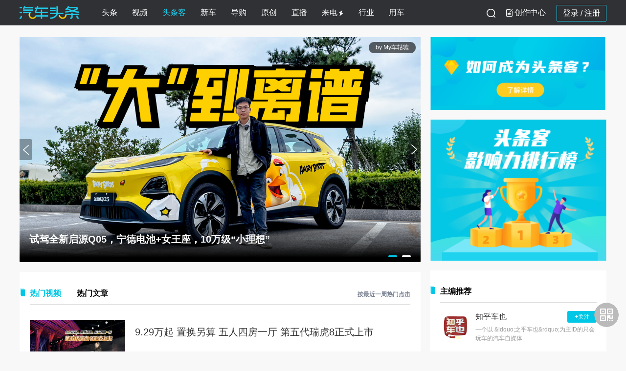

--- FILE ---
content_type: text/html; charset=UTF-8
request_url: https://www.qctt.cn/ttkChannelList
body_size: 8216
content:
<!DOCTYPE html PUBLIC "-//W3C//DTD XHTML 1.0 Transitional//EN" "http://www.w3.org/TR/xhtml1/DTD/xhtml1-transitional.dtd">
<html xmlns="http://www.w3.org/1999/xhtml">
<head>
<meta http-equiv="Content-Type" content="text/html; charset=utf-8"/>
<meta http-equiv="X-UA-Compatible" content="IE=9"/>
<title>汽车头条 - 你的汽车移动站</title>
<meta name="description" content="汽车网购车，汽车新闻头条就选汽车头条网，实时更新的汽车新闻头条，最优惠的购车报价，最全的汽车网评测。购车，看汽车新闻优选的汽车网！"/>
<meta name="keywords" content=""/>
<link rel="apple-touch-icon" size="72x72" href="//www.qctt.cn/desktop/images/logo72.png" />
<link rel="apple-touch-icon" size="114x114" href="//www.qctt.cn/desktop/images/logo114.png" />
<link rel="shortcut icon" href="//www.qctt.cn/desktop/images/logo72.png" />
<link  href="//www.qctt.cn/desktop/css/style_L.css" type="text/css" rel="stylesheet">
<link  href="//www.qctt.cn/desktop/css/style.css?1105" type="text/css" rel="stylesheet">
<link  href="//www.qctt.cn/desktop/css/home.css?920" type="text/css" rel="stylesheet">
<meta name="baidu-site-verification" content="c3CerWGMp7" />
<meta name="baidu-site-verification" content="VuWqKag5Pe" />
    <link type="text/css" rel="stylesheet" href="//www.qctt.cn/desktop/css/style_lunbo2.css"/>
    <link type="text/css" rel="stylesheet" href="//www.qctt.cn/desktop/css/styleV7.2.css"/>
    <link type="text/css" rel="stylesheet" href="//www.qctt.cn/desktop/css/swiper.min.css"/>
    <link type="text/css" rel="stylesheet" href="//www.qctt.cn/desktop/css/_global_loading_style.css"/>
    <script type="text/javascript" src="//www.qctt.cn/desktop/js/jquery-1.8.2.min.js"></script>
    <script type="text/javascript" src="//www.qctt.cn/desktop/js/swiper.min.js"></script>
    <script type="text/javascript" src="https://cools.qctt.cn/front/js/vue.js"></script>
    <style>
        .content{
            margin-top: 76px;
        }
        .section-focus-pic{
            margin-bottom: 20px;
        }
    </style>
<style>
   .word2 div:nth-child(1){
      font-size: 24px;
      margin-bottom:30px;
   }
  
</style>
</head>
<body>
   <div class="nav">
                <div class="nav_1">
            <div class="top clearfix">
                <div class="top_inner">
                    <a href="https://www.qctt.cn/home" class="old-logo"><img src="/desktop/img/logo9.1.5@2x.png"></a>
                        <div class="nav_2">
    <ul class="top2 clearfix">
                        <li class="li_hover " id="nav0" url="/ttkChannelList">
            <a href="/home"><span>头条</span></a>
        </li>
                <li class="li_hover " id="nav1" url="/ttkChannelList">
            <a href="/home/video"><span>视频</span></a>
        </li>
                <li class="li_hover  border_bottom " id="nav2" url="/ttkChannelList">
            <a href="/ttkChannelList"><span>头条客</span></a>
        </li>
                <li class="li_hover " id="nav3" url="/ttkChannelList">
            <a href="/home/channel/0_1"><span>新车</span></a>
        </li>
                <li class="li_hover " id="nav4" url="/ttkChannelList">
            <a href="/home/channel/0_3"><span>导购</span></a>
        </li>
                <li class="li_hover " id="nav5" url="/ttkChannelList">
            <a href="/home/channel/0_10002"><span>原创</span></a>
        </li>
                <li class="li_hover " id="nav6" url="/ttkChannelList">
            <a href="/live"><span>直播</span></a>
        </li>
                <li class="li_hover " id="nav7" url="/ttkChannelList">
            <a href="/home/channel/0_39"><span>来电</span><i class="laidian_nav_icon"></i></a>
        </li>
                <li class="li_hover " id="nav8" url="/ttkChannelList">
            <a href="/home/channel/0_2"><span>行业</span></a>
        </li>
                <li class="li_hover " id="nav9" url="/ttkChannelList">
            <a href="/home/channel/0_30"><span>用车</span></a>
        </li>
                 
</ul>
</div>

                    <ul style="float: right;">
                                                <li class="log_in log_register">
                            <a href="//www.qctt.cn/login" class="" data-oper="log">登录 </a> / 
                            <a href="//www.qctt.cn/userregisterfirst"> 注册</a>
                        </li>
                                                <li id="gotoAdmin">
                                <div class="gao tougao">
                                    <i class="xiezuo_icon"></i>
                                    <!-- <img src="/desktop/img/icon/ic_xiezuo9.1.5@2x.png"> -->
                                                                        <a href="javascript:;">创作中心</a>
                                    
                                </div>
                                <div class="ttk-popup-intro" style="display: none;">
                                    <div class="cont-text">
                                        <p>您好：</p>
                                        <p>您的账号近期已连续3次未通过头条客认证审核，请仔细准备认证资料，于<span class="time-text">2021年3月2日</span>后再次提交申请。
                                        </p>
                                    </div>
                                    <div class="btn-cont">知道了</div>
                                </div>
                            </li>
                            <li class="sousuo">
                                <i id="sousuo-icon"></i>
                            </li>
                    </ul>
                </div>
                        <!-- <div class="top_inner">
                            <a href="https://www.qctt.cn/home" class="old-logo"><img src="/desktop/img/logo9.1.5@2x.png"></a>
                            <ul class="other-btn-box">
                                <li class="search-outbody">
                                    <div class="search-body">
                                        <div class="search">
                                            <form action="" method="get" id="search_form">
                                                <input type="button" class="search-icon">
                                                <input type="text" class="search-input" name="keyword" id="key"
                                                       placeholder="请输入搜索内容">
                                            </form>
                                        </div>
                                        <span class="usousuo textbtn">搜索</span>
                                    </div>
                                </li>
                                <li id="gotoAdmin">
                                    <div class="gao tougao">
                                        <img src="/desktop/img/icon/ic_tougao.png">
                                                                                    <a href="javascript:;">投稿</a>
                                        
                                    </div>
                                    <div class="ttk-popup-intro" style="display: none;">
                                        <div class="cont-text">
                                            <p>您好：</p>
                                            <p>您的账号近期已连续3次未通过头条客认证审核，请仔细准备认证资料，于<span class="time-text">2021年3月2日</span>后再次提交申请。
                                            </p>
                                        </div>
                                        <div class="btn-cont">知道了</div>
                                    </div>
                                </li>
                                <li class="client">
                                    <div class="erweima"></div>
                                    <a class="open-app-text" href="#">
                                        <img src="/desktop/img/icon/ic_xiazai.png">下载App
                                    </a>
                                </li>
                                                                    <li class="log_in">
                                    <a href="//www.qctt.cn/login" class="" data-oper="log">登录</a>|
                                        <a href="//www.qctt.cn/login/index.php" class="" data-oper="log">登录</a>|
                                        <a href="//www.qctt.cn/userregisterfirst">注册</a>
                                    </li>
                                                            </ul>
                        </div> -->
                        
                        <div class="nav-search-outbody">
                            <div class="nav-search-body">
                                <div class="nav-search">
                                    <form action="" method="get" id="search_form">
                                        <input type="button" class="nav-search-icon usousuo">
                                        <input type="text" class="nav-search-input" name="keyword" id="key"
                                        placeholder="搜一搜你感兴趣的内容">
                                    </form>
                                </div>
                                <span class="sousuo-close ss-close-btn"></span>
                            </div>
                        </div>
                    </div>
                </div>
            </div>
            </div>
            <div class="right-choula"><img src="/img/erweima-icon@3x.png"><div class="app-back"></div></div>
            <div class="erweimaApp">
                    <p>汽车头条App</p>
                    <img src="/desktop/img/kehuduanqr.png">
                    <div class="hengline"></div>
                    <p>汽车头条公众号</p>
                    <img src="http://cools.qctt.cn/1616050747441.png">
            </div>
        <div class="back_body"></div>
<script type="text/javascript">
    if (window.innerWidth){
        var oBody = window.innerWidth;
    }
    else if ((document.body) && (document.body.clientWidth)){
        var oBody = document.body.clientWidth;
    }
    var oRight = document.getElementsByClassName("right-choula")[0]
    var oEwmBack = document.getElementsByClassName("app-back")[0]
    var oErweima = document.getElementsByClassName("erweimaApp")[0]
    var sousuoBtn = document.getElementById("sousuo-icon")
    var oNav1 = document.getElementsByClassName("nav_1")[0]
    var oNav2 = document.getElementsByClassName("top_inner")[0]
    var oNavSearch = document.getElementsByClassName("nav-search-outbody")[0] 
    var oCloseBtn= document.getElementsByClassName("ss-close-btn")[0] 
    var oBack= document.getElementsByClassName("back_body")[0]


    oRight.onmouseenter=function(){
        oEwmBack.style.opacity=0
        oErweima.style.display="block"
    }
    oRight.onmouseleave=function(){
        oEwmBack.style.opacity=0.6
        oErweima.style.display="none"
    }
    if(sousuoBtn){
        sousuoBtn.onclick=function(){
            oNav2.style.display = 'none'
            oNav1.style.background='#ffffff'
            oBack.style.display = 'block'
            oNavSearch.style.display = 'block'
        }
        oCloseBtn.onclick=function(){
            oBack.style.display = 'none'
            oNavSearch.style.display = 'none'
            oNav1.style.background='#2F3135'
            oNav2.style.display = 'block'
        }
    }
    
</script>

       <input type="hidden" name="_method" value="put">
    <input type="hidden" name="_token" value="0A7jvNDDBed8Gueppkw3haL8MBSGzK8sxbtYtxey">
    <div id="app">
        <div class="content clearfix">
            <div class="contentLeft">
                                <div v-show="adSwip" class="section-focus-pic">
                    <div class="swiper-container">
                        <div class="swiper-wrapper">
                            <div v-for="item in aAdSwipList" class="swiper-slide">
                                <a class="imgcont" :href="item.jump_address" :style="'background-image: url('+item.image_url+')'"></a>
                                <h3 v-if="item.title" class="oP">
                                    <a :href="item.jump_address" target="_blank" v-text="item.title"></a>
                                </h3>
                                <span class="author-name" v-if="item.author_name" v-html="item.author_name"></span>
                            </div>
                        </div>
                        <div v-if="aAdSwipList.length>1" class="swiper-button-prev swiper_btn"></div>
                        <div v-if="aAdSwipList.length>1" class="swiper-button-next swiper_btn"></div>
                        <div class="swiper-pagination"></div>
                    </div>
                </div>
                                <div class="information-flow">
                    <div class="information-title">
                        <ul class="tab-list">
                            <li :class="{active:loadType == 2}" @click="setLoadTypeVideo">热门视频</li>
                            <li :class="{active:loadType == 1}" @click="setLoadTypeArticle">热门文章</li>
                        </ul>
                        <span class="moretext shallow">按最近一周热门点击</span>
                    </div>
                    <div class="information-cont" v-show="loadType == 1">
                        <div class="no-cont-box" v-if="aArticleList.length == 0 && !loadingArticle">
                            <img src="/back/dist/img/icon/nocont.png">
                            <div>暂无内容</div>
                        </div>
                        <div v-for="(item,index) in aArticleList" class="article clearfix">
                            <div class="img">
                                <a :href="item.url" target="_blank">
                                    <img :src="item.picUrlList[0]" v-on:load="imgAdaption($event.currentTarget)">
                                </a>
                            </div>
                            <div class="words">
                                <div class="part1 clearfix">
                                    <div class="tips-box">
                                        <span class="tips zhiding" v-if="item.is_top == 1"></span>
                                        <span class="tips remen" v-if="item.is_hot == 1"></span>
                                        <span class="tips tuijian" v-if="item.recomment == 1"></span>
                                    </div>
                                    <div class="title">
                                        <a :href="item.url" target="_blank" v-html="item.title"></a>
                                    </div>
                                </div>
                                <div class="part2 bottompart">
                                    <span class="type">资讯</span>
                                    <a class="nickname" v-if="item.authorId" :href="'/author/'+item.authorId" target="_blank" v-html="item.origin"></a>
                                    <span class="source" v-else v-html="item.origin"></span>
                                    <span class="time" v-html="item.publishTime"></span>
                                </div>
                            </div>
                        </div>
                        <div class="_global_loading_style_body" v-show="loadingArticle">
                            <div class="_global_loading_style"><div></div><div></div><div></div><div></div><div></div><div></div><div></div><div></div></div>
                            <span>加载中</span>
                        </div>
                    </div>
                    <div class="information-cont" v-show="loadType == 2">
                        <div class="no-cont-box" v-if="aVideoList.length == 0 && !loadingVideo">
                            <img src="/back/dist/img/icon/nocont.png">
                            <div>暂无内容</div>
                        </div>
                        <div v-for="item in aVideoList" class="article clearfix">
                            <div class="img">
                                <a :href="item.url" target="_blank">
                                    <img :src="item.videoInfo.picUrl">
                                </a>
                                <span class="duration" v-html="item.videoInfo.lasting"></span>
                            </div>
                            <div class="words">
                                <div class="part1 clearfix">
                                    <div class="tips-box">
                                        <span class="tips zhiding" v-if="item.is_top == 1"></span>
                                        <span class="tips remen" v-if="item.is_hot == 1"></span>
                                        <span class="tips tuijian" v-if="item.recomment == 1"></span>
                                    </div>
                                    <div class="title">
                                        <a :href="item.url" target="_blank" v-html="item.title"></a>
                                    </div>
                                </div>
                                <div class="part2 bottompart">
                                    <span class="type">视频</span>
                                    <a class="nickname" v-if="item.authorId" :href="'/author/'+item.authorId" target="_blank" v-html="item.origin"></a>
                                    <span class="source" v-else v-html="item.origin"></span>
                                    <span class="time" v-html="item.publishTime"></span>
                                </div>
                            </div>
                        </div>
                        <div class="_global_loading_style_body" v-show="loadingVideo">
                            <div class="_global_loading_style"><div></div><div></div><div></div><div></div><div></div><div></div><div></div><div></div></div>
                            <span>加载中</span>
                        </div>
                    </div>
                </div>
                <div class="more-box" v-show="loadType == 1" v-if="aArticleList.length >= 15" @click="getArticleDataMore" v-text="loadingStr"></div>

                <div class="more-box" v-show="loadType == 2" v-if="aVideoList.length >= 15" @click="getVideoDataMore" v-text="loadingStr"></div>
            </div>
            <div class="contentRight">
                                    <a class="ttk-to" href="/toBeTTKUrl" target="_blank">
                        <img src="/desktop/images/tottk.png" width="100%">
                    </a>
                                <a class="ttk-to" href="/rankList" target="_blank">
                    <img src="/desktop/images/bt_paihangbang@2x.png" width="100%">
                </a>
                <div class="hot-information" v-show="ttkListRec.length > 0">
                    <p class="information-title">主编推荐</p>
                    <div class="touT_state clearfix" v-for="(item,index) in ttkListRec">
                        <a class="avatar" :href="item.authorId ? '/author/'+item.authorId : ':;'" :target="item.authorId ? '_blank' : '_self'">
                            <img :src="item.avatar" @error="formatErrorImg(index)"/>
                        </a>
                        <div class="right">
                            <p class="name">
                                <a :href="'/author/'+item.authorId" target="_blank" v-text="item.authorName"></a>
                                <span v-if="item.followStatus != 2" class="ttk_user_follow follow_btn" :class="{'isfollowed':item.followStatus== 1}" :data-index="index"  @click="setAttentionRec($event.currentTarget,item.followStatus)">
                                    <span v-if="item.followStatus== 0 && !item.following">+关注</span>
                                    <span v-if="item.followStatus== 1 && !item.following">已关注</span>
                                    <img v-if="item.following" class="loading-icon" src="/desktop/img/icon/loading.gif">
                                </span>
                            </p>
                            <p class="intro" v-text="item.profile"></p>
                        </div>
                    </div>
                </div>
                <div class="hot-information" v-show="ttkListNew.length > 0">
                    <p class="information-title">新晋头条客</p>
                    <div class="touT_state clearfix" v-for="(item,index) in ttkListNew">
                        <a class="avatar" :href="'/author/'+item.authorId" target="_blank">
                            <img :src="item.avatar" @error="formatErrorImg(index)"/>
                        </a>
                        <div class="right">
                            <p class="name">
                                <a :href="'/author/'+item.authorId" target="_blank" v-text="item.authorName"></a>
                                <span v-if="item.followStatus != 2" class="ttk_user_follow follow_btn" :class="{'isfollowed':item.followStatus== 1}" :data-index="index"  @click="setAttentionNew($event.currentTarget)">
                                    <span v-if="item.followStatus== 0 && !item.following">+关注</span>
                                    <span v-if="item.followStatus== 1 && !item.following">已关注</span>
                                    <img v-if="item.following" class="loading-icon" src="/desktop/img/icon/loading.gif">
                                </span>
                            </p>
                            <p class="intro" v-text="item.profile"></p>
                        </div>
                    </div>
                </div>
                            </div>
        </div>
    </div>


    <script type="text/javascript" src="//www.qctt.cn/desktop/js/commonFn.js"></script>
    <script type="text/javascript">

        new Vue({
            el: "#app",
            data: {
                adSwip: false,
                aAdSwipList: [],
                loadingVideo:false,
                aVideoList: [],
                loadingArticle:false,
                aArticleList: [],
                loadType: 2,  /*1:文章 2：视频*/
                pageVideo: 1,
                pageArticle: 1,
                ttkListNew:[],
                ttkListRec:[],
                toTtkUrl:'',
                rankUrl:'',
                loadingStr:'点击加载更多',
                loginUrl:'//www.qctt.cn/login',
                loginStatus:"",
                loadAriStatus:0,
            },
            created: function () {
                /*轮播图*/
                this.getAdData();
                /*视频列表*/
                this.getVideoData();
                /*头条客列表*/
                this.getTtkData();
            },
            mounted: function () {
            },
            methods: {
                getAdData: function () {
                    var _this = this;
                    $.get('/ttkChannelAd', function (data) {
                        if (data.statusCode == 400) {
                            if (data.PostData.length > 0) {
                                _this.aAdSwipList = data.PostData;
                                _this.adSwip = true;
                                _this.$nextTick(function () {
                                    if (_this.aAdSwipList.length == 1) {
                                        var mySwiperTop = new Swiper('.swiper-container', {
                                            autoplay: false,//可选选项，自动滑动
                                            pagination: 'null',
                                            loop: false
                                        })
                                    } else {
                                        var mySwiperTop = new Swiper('.swiper-container', {
                                            autoplay: 3000,//可选选项，自动滑动
                                            pagination: '.swiper-pagination',
                                            loop: true,
                                            autoplayDisableOnInteraction:false,
                                            paginationClickable :true,
                                            prevButton: '.swiper-button-prev',
                                            nextButton: '.swiper-button-next',
                                        })
                                    }
                                });
                            } else {
                                _this.adSwip = false;
                            }
                        }
                    });

                },
                getVideoData: function () {
                    var _this = this;
                    _this.loadingVideo = true
                    $.get('/ttkChanneInformationlList', {
                        type: 1,
                        page: _this.pageVideo
                    }, function (data) {
                        if (data.statusCode == 400 && data.data.list.length > 0) {
                            _this.aVideoList = data.data.list;
                            _this.pageVideo += 1;
                        } else {
                            _this.pageVideo = _this.pageVideo;
                        }
                        _this.loadingVideo = false
                    })
                },
                getVideoDataMore:function () {
                    var _this = this;
                    _this.loadingStr='数据加载中';
                    $.get('/ttkChanneInformationlList', {
                        type: 1,
                        page: _this.pageVideo
                    }, function (data) {
                        if (data.statusCode == 400 && data.data.list.length > 0) {
                            _this.aVideoList = _this.aVideoList.concat(data.data.list);
                            _this.pageVideo += 1;
                            _this.loadingStr='点击加载更多';
                        } else {
                            _this.pageVideo = _this.pageVideo;
                            _this.loadingStr='暂无更多数据';
                        }
                    })
                },
                getArticleData: function () {
                    var _this = this;
                    _this.loadingStr='数据加载中';
                    _this.loadingArticle = true
                    $.get('/ttkChanneInformationlList', {
                        type: 2,
                        page: _this.pageArticle
                    }, function (data) {
                        if (data.statusCode == 400 && data.data.list.length > 0) {
                            _this.aArticleList = _this.aArticleList.concat(data.data.list);
                            _this.pageArticle += 1;
                            _this.loadAriStatus = 1;
                            _this.loadingStr='点击加载更多';
                        } else {
                            _this.pageArticle = _this.pageArticle;
                            _this.loadingStr='暂无更多数据';
                        }
                        _this.loadingArticle = false
                    })
                },
                getArticleDataMore:function () {
                    var _this = this;
                    _this.loadingStr='数据加载中';
                    $.get('/ttkChanneInformationlList', {
                        type: 2,
                        page: _this.pageArticle
                    }, function (data) {
                        if (data.statusCode == 400 && data.data.list.length > 0) {
                            _this.aArticleList = _this.aArticleList.concat(data.data.list);
                            _this.pageArticle += 1;
                            _this.loadingStr='点击加载更多';
                        } else {
                            _this.pageArticle = _this.pageArticle;
                            _this.loadingStr='暂无更多数据';
                        }
                    })
                },
                getTtkData:function () {
                    var _this = this;
                    $.get('/ttkChannelRecommend',function (data) {
                        if(data.statusCode == 400 ){
                            var ttkListNew = []
                            var ttkListRec = []
                            data.PostData.newTtkList.forEach(item => {
                                item.following = false
                                ttkListNew.push(item)
                            })
                            _this.ttkListNew = ttkListNew
                            data.PostData.rcmdTtkList.forEach(item => {
                                item.following = false
                                ttkListRec.push(item)
                            })
                            _this.ttkListRec = ttkListRec
                            _this.toTtkUrl=data.PostData.tobeTtkUrl;
                            _this.rankUrl=data.PostData.rankingListUrl[0];
                        }
                    })
                },
                setLoadTypeArticle:function () {
                    this.loadType = 1;
                    this.loadingStr='点击加载更多';
                    /*文章列表*/
                    if(this.loadAriStatus == 0 ){
                        this.getArticleData();
                    }

                },
                setLoadTypeVideo:function () {
                    this.loadType = 2;
                    this.loadingStr='点击加载更多';
                },
                imgAdaption: function (img) {
                    if (!$(img).hasClass('img_adapted')) {
                        $(img).css({'display': 'none'});
                        var originalWidth = $(img).width();
                        var originalHeight = $(img).height();
                        var parentWidth = $(img).parent().width();
                        var parentHeight = $(img).parent().height();
                        var originalScale = originalWidth / originalHeight;
                        var parentScal = parentWidth / parentHeight;
                        var scaleNum, newImgWidth;
                        var newImgHeight = 0;
                        var changeNum = 0;
                        if ($(img).parent().css('position') == 'static') {
                            $(img).parent().css({
                                'position': 'relative',
                                'overflow': 'hidden'
                            })
                        }
                        /*如果图片宽高比 大于 父级宽高比*/
                        if (originalScale > parentScal) {
                            scaleNum = originalHeight / parentHeight;
                            newImgWidth = originalWidth / scaleNum;
                            changeNum = (newImgWidth - parentWidth) / 2;
                            $(img).css({
                                'width': 'auto',
                                'height': parentHeight,
                                'margin-left': -changeNum,
                                'display': 'block',
                                'border-radius': '0'
                            });
                            $(img).fadeIn();
                            /*如果图片宽高比 小于 父级宽高比*/
                        } else if (originalScale < parentScal) {
                            scaleNum = originalWidth / parentWidth;
                            newImgHeight = originalHeight / scaleNum;
                            changeNum = (newImgHeight - parentHeight) / 2;
                            $(img).css({
                                'width': parentWidth,
                                'height': 'auto',
                                'margin-top': -changeNum,
                                'display': 'block',
                                'border-radius': '0'
                            });
                            $(img).fadeIn();
                        } else {
                            $(img).css({
                                'width': '100%',
                                'height': '100%',
                                'display': 'block'
                            });
                            $(img).fadeIn();
                        }

                        $(img).addClass('img_adapted');
                    } else {
                        $(img).css({'display': 'block'})
                    }
                },
                setAttentionNew:function (item) {
                    var _this = this;
                    var index = item.getAttribute('data-index');
                    var aUserInfo = _this.ttkListNew[index];
                    var _token=$("input[name=_token]").val();
                    var url = "//www.qctt.cn/userattention";
                    _this.ttkListNew[index].following = true
                    if(_this.loginStatus == 1 ){
                        $.post(url,{
                            type:aUserInfo.followStatus,
                            _token:_token,
                            userid:aUserInfo.authorId
                        },function () {
                            _this.ttkListNew[index].followStatus = aUserInfo.followStatus==0 ? 1 : 0
                            _this.ttkListNew[index].following = false
                        })
                    } else {
                        window.location.href=_this.loginUrl;
                    }
                },
                setAttentionRec:function (item,type) {
                    var _this = this;
                    var index = item.getAttribute('data-index');
                    var aUserInfo = _this.ttkListRec[index];
                    var _token=$("input[name=_token]").val();
                    var url = "//www.qctt.cn/userattention";
                    _this.ttkListRec[index].following = true
                    if(_this.loginStatus == 1 ){
                        $.post(url,{
                            type:type,
                            _token:_token,
                            userid:aUserInfo.authorId
                        },function (data) {
                            _this.ttkListRec[index].followStatus = type == 0 ? 1 : 0
                            _this.ttkListRec[index].following = false
                        })
                    } else {
                        window.location.href=_this.loginUrl;
                    }
                },
                formatErrorImg:function(index){
                    this.ttkListRec[index].avatar = 'http://qcttapp.qctt.cn/touxiang.png'
                },
                imgAdaption: function (img) {
                    commonFn.img_adaption(img)
                },
            }
        });
    </script>
    <script>
        $(document).ready(function () {
            // 用户画像记录数据
            let time = Date.parse(new Date()).toString().substr(0,10);
            $(window).bind('beforeunload',function(e){
                let timeLen = Date.parse(new Date()).toString().substr(0,10) - time;
                timeLen = timeLen<1 ? 1: timeLen;
                new globalGettingUsersInfo({
                    "id" : 4,
                    "className":"news_channel",
                    "num":timeLen,
                });
            });
        })
    </script>
   
   <div class="footer">
    <div class="aboutUs clearfix">
		  <span>
			  <a href="//www.qctt.cn/home/about">关于我们</a>
		  </span>
        <small></small>
        <span>
			  <a href="//www.qctt.cn/home/contact">联系我们</a>
		  </span>
        <small></small>
        <span>
			  <a href="//www.qctt.cn/home/joinus">加入我们</a>
		  </span>
        <small></small>
        <span>
			  <a href="//www.qctt.cn/home/partner">合作伙伴</a>
		  </span>
        <small></small>
        <span>
			  <a href="//www.qctt.cn/home/link">友情链接</a>
		  </span>
        <small></small>
        <span><a href="//www.qctt.cn/home/appdown">移动应用</a></span>
         <small></small>
        <span>
        <a href="//www.qctt.cn/licence/1" target="_blank">营业执照</a>
        </span>
           
    </div>
    <div class="usMsg clearfix">
            <span>Copyright &copy; 2025 北京智阅网络科技有限公司 All Rights Reserved</span>
            <span class="magLeft">
                <a href="https://beian.miit.gov.cn/" target="_blank">京ICP备14037781号-5</a>
            </span>
            <span class="magLeft">
                  <a href="//www.qctt.cn/licence/2" target="_blank">电信与信息服务业务经营许可证：京ICP证150550号</a>
            </span> 
            <span class="magLeft">
			  <img src="http://cools.qctt.cn/1556591699061" style="width:18px;vertical-align:middle;margin-top: -2px;"/>
			  <a href="http://www.beian.gov.cn/portal/registerSystemInfo?recordcode=11010502037738" target="_blank">京公网安备11010502037738号</a>
		  </span>
    </div>
    <!-- <div class="copyright">Copyright &copy; 2021 汽车头条 All Rights Reserved</div> -->
    <!-- <div class="qctt"><img src="//www.qctt.cn/desktop/img/logo.png" width="138"></div> -->
    <script>
        var _hmt = _hmt || [];
        (function () {
            if (window.location.href.indexOf("foreignnews") < 0) {
                var hm = document.createElement("script");
                hm.src = "//hm.baidu.com/hm.js?70af9ea91e7adc8195f6d49511b9a2f1";
                var s = document.getElementsByTagName("script")[0];
                s.parentNode.insertBefore(hm, s);
            }
        })();
    </script>
</div>
</div>
</body>
<!-- 兼容ES6 -->
<script src="https://cools.qctt.cn/front/js/babel.min.js"></script>
<script src="https://cools.qctt.cn/front/js/polyfill.min.js"></script>
<script type="text/javascript" src="//www.qctt.cn/desktop/js/jquery-1.11.1.min.js"></script>
<script type="text/javascript" src="//www.qctt.cn/assets/js/jquery.cookie.js"></script>
<script type="text/javascript" src="//www.qctt.cn/desktop/js/jquery.base64.js"></script>
<script type="text/javascript" src="//www.qctt.cn/desktop/js/jqMyselfExtend.js"></script>

<script type="text/javascript" src="//www.qctt.cn/desktop/js/style.js?2021"></script>
<script type="text/javascript" src="//www.qctt.cn/desktop/js/scrollTop.js"></script>
<script type="text/javascript" src="https://cools.qctt.cn/globalGettingUsersInfo.js"></script>
<script type="text/javascript" src="//www.qctt.cn/desktop/js/tougaoTo.js"></script>
<script>
   $('.usousuo').click(function(){
      var keyword=$("#key").val();
      var url="https://www.qctt.cn/news_result";
      if(keyword==''){
         $('#search_form').preventDefault();
      }
      else{
         new globalGettingUsersInfo({
            "id" : 0,
            "className":"home_search_key_word",
            "num":1,
            "keyWord":keyword
         });
         $("#search_form").attr("action",url);
         $("#search_form").submit();
      }
   });
   $("#search_form").keydown(function (event) {
       var e = event || window.event;
       var keyCode = e.keyCode;
       if(keyCode == 13 ){
           return false;
       }
   });

   $('#search_form').keyup(function(event){
		var e = event || window.event;
		var keyCode = e.keyCode || e.which;
        if(keyCode ==13){
            var keyword=$("#key").val();
            var url="https://www.qctt.cn/news_result";
            if(keyword==''){
               $('#search_form').preventDefault();
            }
            else{
               new globalGettingUsersInfo({
                  "id" : 0,
                  "className":"home_search_key_word",
                  "num":1,
                  "keyWord":keyword
               });
               $("#search_form").attr("action",url);
               $("#search_form").submit();
            }
         }
   });
   $("#back").click(function () {
      scrollTo(0, 0);
   })
</script>
</html>


--- FILE ---
content_type: text/css
request_url: https://www.qctt.cn/desktop/css/style_L.css
body_size: 2793
content:
@charset "utf-8";
/* CSS Document */


/*@头条客*/

.headerline_header {
	width: 100%;
	height: 360px;
	background-image: url(../images/1.jpg);
	background-repeat: no-repeat;
	background-position: center center;
	-moz-background-size: cover;
	     background-size: cover;
	min-width: 1260px;
}
.headerline_header_login {
	width: 1200px;
	height: 360px;
	margin: 0 auto;/*	position: relative;*/
}
.headerline_header_login_lump {
	width: 320px;
	height: 320px;
	background-color: #fff;
	/*position: absolute;
	right: 0;
	top: 20px;*/
	-moz-border-radius: 20px;
	     border-radius: 20px;
	float: right;
	margin-top: 20px;
}
.headerline_header_login_lump .title {
	width: 240px;
	margin: 20px auto 0 auto;
	text-align: center;
	font-size: 16px;
	font-weight: 500;
}
.headerline_header_login_lump .name {
	width: 240px;
	margin: 20px auto 0 auto;
	height: 35px;
	line-height: 35px;
	border-bottom: 1px solid #dddddd;
	position: relative;
}
.headerline_header_login_lump .password {
	width: 240px;
	margin: 20px auto 0 auto;
	height: 35px;
	line-height: 35px;
	border-bottom: 1px solid #dddddd;
	position: relative;
}
.oName {
	border: none;
	height: 35px;
	width: 170px;
	padding: 0 5px;
	background-color: #fff;
	font-size:14px;
}
.oName_label {
	height: 35px;
	width: 100px;
	padding: 0 5px;
	font-size: 10px;
	color: #F00;
	text-align: center;
	position: absolute;
	right: 0;
	top: 0;
	background-color: #fff;
}
.headerling_loginButton {
	display: block;
	width: 240px;
	height: 40px;
	-moz-border-radius: 20px;
	     border-radius: 20px;
	margin: 20px auto 0 auto;
	border: none;
	background-color: #17adc1;
	color: #fff;
}
.headerline_header_login_lump .news {
	width: 240px;
	margin: 10px auto 0 auto;
	height: 35px;
	line-height: 35px;
	font-size:14px;
}
.headerline_header_login_lump .news .left {
	float: left;
}
.headerline_header_login_lump .news .right {
	float: right;
}
.oLeft {
	width: 680px;
	float: left;
}
.oRight {
	width: 260px;
	float: right;
}
.headerline_bodyer {
	width: 1000px;
	margin: 0px auto;
}
.title_HeaderlineLeft {
	border-bottom: 1px solid #dddddd;
	color: #17adc1;
	font-size: 16px;
	padding-bottom: 5px;
}
.headerlineLeft_list {
	margin-bottom: 60px;
}
.headerlineLeft_list li {
	width: 100%;
	height: 110px;
	border-bottom: 1px solid #dddddd;
}
/*.headerlineLeft_list li:last-child{border-bottom:none;}*/
.headerlineLeft_list li .oLeft_div {
	float: left;
	margin: 25px 0;
	display: block;
}
.headerlineLeft_list li .oRight_div {
	float: right;
	margin: 25px 0;
	width: 100px;
	height: 40px;
	line-height: 40px;
	display: block;
	-moz-border-radius: 20px;
	     border-radius: 20px;
	color: #17adc1;
	text-align: center;
	cursor: pointer;
}
.headerlineLeft_list li .oRight_div .loading-icon{
	width:20px;
	margin-top: 2px;
}
.headerlineLeft_list li .oRight_div_current {
	border: 1px solid #ddd;
	color: #666;
}
.headerlineLeft_list li .oLeft_div .headerline_imgList {
	display: block;
	float: left;
	width: 60px;
	height: 60px;
	-moz-border-radius:60px;
	     border-radius:60px;
}
.headerlineLeft_list li .oLeft_div .headerline_messageList {
	display: block;
	float: left;
	margin-left: 15px;
	width: 445px;
	height: 60px;
}
.headerlineLeft_list li .oLeft_div p {
	height: 30px;
	line-height: 30px;
}
.pColors {
	color: #17adc1;
	font-size: 16px;
}
.pColors_2 {
	color: #666;
}
.title_HeaderlineRight {
	border-bottom: 1px solid #dddddd;
	color: #333;
	font-size: 16px;
	padding-bottom: 5px;
}
.headerlineRight_hotArticleList {
	margin-top: 25px;
	width: 100%;
}
.headerlineRight_hotArticleList li {
	position: relative;
	padding: 0 15px 30px 15px;
	line-height: 1.6;
	border-left: 1px solid #ddd;
}
.headerlineRight_hotArticleList li:last-child {
	border-left: none;
}
.headerline_green {
	position: absolute;
	top: 0px;
	left: -4px;
	display: block;
	width: 7px;
	height: 7px;
	-moz-border-radius: 7px;
	     border-radius: 7px;
	background-color: #7eced9
}
.headerlineRight_hotArticleList li:last-child span {
	left: -3px;
}
/*@选题会*/
.headerline_bodyer .oMiddle {
	width: 1000px;
}
.oMiddle dl {
	margin-right: 40px;
	float: left;
	width: 306px;
	margin-bottom: 30px;
	min-height:342px;
}
.oMiddle dl:nth-child(3n) {
	margin-right: 0;
}
.oMiddle dl dt img {
	width: 306px;
	height: 172px;
}
.oMiddle dl dd p {
	margin-top: 15px;
	font-size: 16px;
	line-height: 1.6;
	margin-bottom: 15px;
	max-height:50px;
	
}
.oMiddle dl dd span {
	display: block;
	font-size: 14px;
	color: #999;
	line-height: 1.6;
	margin-bottom: 15px;
	max-height:30px;
}
.oMiddle dl dd .chooseTi_i {
	margin-bottom: 15px;
	color: #999;
	max-height:30px;
}
.oMiddle dl dd .chooseTi_i i em {
	color: #17adc1;
	font-size: 18px;
}
.chooseTi_i i:first-child {
	float: right;
}
.chooseTi_i i:last-child {
	float: left
}
.chooseTi_nav {
	width: 1000px;
	border-bottom: 1px solid #ddd;
	padding-bottom: 15px;
	margin: 30px auto;
}
.chooseTi_nav li {
	float: left;
	padding: 0 20px;
	border-left: 1px solid #eee;
	cursor: pointer
}
.chooseTi_nav li:first-child {
	padding-left: 0;
	border-left: none;
}
.chooseTi_nav li.current {
	color: #17adc1
}
.chooseTi_nav li.current a {
	color: #17adc1
}
.chooseTi_nav .prb {
	float: right;
	background-image: url(../images/4.jpg);
	background-repeat: no-repeat;
	background-position: left center;
	-moz-background-size: 15px 15px;
	     background-size: 15px 15px;
	padding-left: 20px;
}
/*@选题会-详情页*/
.chooseTi_details .title_details {
	font-size: 30px;
}
.chooseTi_details .img_details {
	width: 680px;
	height: 382px;
	margin: 15px auto;
}
.chooseTi_details .chooseTi_introduce {
	padding-left: 10px;
	color: #333;
	font-size: 16px;
	margin: 15px 0 10px 0;
	background-image:url(../images/5.jpg);
	background-position: left top;
	background-repeat: repeat-y;
}
.chooseTi_details .chooseTi_introduce_details {
	border-top: 1px solid #ddd;
	padding: 30px 0;
	margin-top: 15px;
	font-size: 16px;
	line-height: 1.6;
}
.chooseTi_details_list {
	margin-bottom: 60px;
}
.chooseTi_details_list li {
	width: 100%;/* height:110px;*/
	margin-top: 30px;
	padding-bottom: 30px;
	border-bottom: 1px solid #dddddd;
}
.chooseTi_details_list li .chooseTi_details_imgList {
	display: block;
	float: left;
	width: 50px;
	height: 50px;
}
.chooseTi_details_list li .chooseTi_details_messageList {
	display: block;
	float: left;
	margin-left: 20px;
	width: 610px;
	font-size: 16px;
}
.chooseTi_details_list li .chooseTi_details_messageList p:last-child {
	margin-top: 15px;
	line-height: 1.6;
}
.pColors_3 {
	color: #999
}
.chooseTi_details_list li .chooseTi_details_messageList textarea {
	padding: 5px;
}
.comment_L button {
	float: right;
	width: 120px;
	height: 40px;
	line-height: 40px;
	text-align: center;
	border: 1px solid #17adc1;
	-moz-border-radius: 20px;
	     border-radius: 20px;
	margin-top: 30px;
	color: #17adc1;
	cursor: pointer
}
.comment_L input {
	display: block;
	float: left;
	width: 130px;
	height: 38px;
	margin-top: 30px;
	padding: 0 10px;
}
.comment_L span {
	width: 90px;
	height: 40px;
	display: block;
	margin-left: 15px;
	margin-top: 30px;
	background-color: #CCC;
	float: left;
}
.comment_L em {
	display: block;
	float: left;
	height: 40px;
	line-height: 40px;
	color: #F00;
	margin-left: 15px;
	margin-top: 30px;
}
/*投稿Button*/.contribute {
	display: block;
	width: 120px;
	height: 40px;
	line-height: 40px;
	text-align: center;
	background-color: #17adc1;
	-moz-border-radius: 20px;
	     border-radius: 20px;
	margin: 10px 0 0 0;
	color: #fff;
}
.contribute_p {
	margin: 10px 0 60px 0;
	font-size: 16px;
}
/*.more {*/
	/*width: 140px;*/
	/*height: 40px;*/
	/*line-height: 40px;*/
	/*text-align: center;*/
	/*background-color: #fff;*/
	/*border: 1px solid #ddd;*/
	/*border-radius: 20px;*/
	/*margin: 60px auto 100px auto;*/
	/*color: #666;*/
	/*cursor: pointer;*/
/*}*/
/*@常见问题*/

.oLeft_problem {
	width: 260px;
	float: left;
}
.oRight_problem {
	width: 680px;
	float: right;
}
.oLeft_problem li {
	width: 100%px;
	border-bottom: 1px solid #ddd;
	padding: 15px 0;
	text-align: center;
	height: 40px;
	line-height: 40px;
	cursor: pointer
}
.oLeft_problem li:last-child {
	border-bottom: none;
}
.oLeft_problem li.current {
	color: #17adc1
}
/*@关于我们系列*/
.cooperation li {
	float: left;
	margin-right: 30px;
	margin-top: 30px;
}
.cooperation li {
	height: 160px;
	min-height: 160px;
}
.cooperation li div {
	width: 110px;
	height: 110px;
	border: 1px solid #ddd;
}
.cooperation li p {
	width: 112px;
	text-align: center;
}
.cooperation li div img {
	width: 92px;
	height: 92px;
	margin: 9px auto;
	display: block;
}
.cooperation li:nth-child(5n) {
	margin-right: 0;
}
.cooperation ul {
	margin-top: 15px;
	border-top: 1px solid #ddd;
}
.blogroll {
	margin-top: 20px;
}
.blogroll li {
	float: left;
	border: 1px solid #ddd;
	padding: 5px 10px;
	margin-right: 15px;
	margin-bottom: 30px;
	cursor: pointer;
}
.blogroll li:hover {
	border: 1px solid #17adc1;
	background-color: #f7fdfe;
	color: #17adc1
}
.blogroll li.current {
	border: 1px solid #17adc1;
	background-color: #f7fdfe;
	color: #17adc1
}
/*@个人中心*/
.oLeft_personalCenter {
	width: 260px;
	float: left;
}
.oRight_personalCenter {
	width: 680px;
	float: right;
}
.oLeft_personalCenter li {
	width: 100%px;
	border-bottom: 1px solid #ddd;
	padding: 15px 0;
	text-align: center;
	height: 40px;
	line-height: 40px;
	cursor: pointer
}
.oLeft_personalCenter li:last-child {
	border-bottom: none;
}
.oLeft_personalCenter li.current a {
	color: #17adc1
}
.oRight_personalCenter ul {
	margin-top: 20px;
}
.oRight_personalCenter ul li {
	position: relative;
	height: 40px;
	margin-bottom: 30px;
}
.oRight_personalCenter ul li label {
	float: left;
	height: 40px;
	width: 100px;
	line-height: 40px;
	text-align: right;
}
.oRight_personalCenter ul li input {
	float: left;
	height: 36px;
	width: 200px;
	padding: 0 10px
}
.oRight_personalCenter ul li span {
	float: left;
	height: 40px;
	line-height: 40px;
	color: #F00;
	margin-left: 15px;
}
.oRight_personalCenter ul li em {
	float: left;
	margin-left: 15px;
	border: 1px solid #17adc1;
	-moz-border-radius: 20px;
	     border-radius: 20px;
	height: 38px;
	width: 80px;
	display: inline-block;
	line-height: 38px;
	text-align: center;
	color: #17adc1;
	cursor: pointer
}
.save {
	float: left;
	margin: 20px 30px 20px 0;
	border: 1px solid #ddd;
	-moz-border-radius: 20px;
	     border-radius: 20px;
	height: 38px;
	width: 80px;
	line-height: 38px;
	text-align: center;
	color: #666;
	cursor: pointer
}
.del {
	float: left;
	margin: 20px 30px 20px 0;
	border: 1px solid #ddd;
	-moz-border-radius: 20px;
	     border-radius: 20px;
	height: 38px;
	width: 80px;
	line-height: 38px;
	text-align: center;
	color: #666;
	cursor: pointer
}
#imageInput {
	position: absolute;
	left: 335px;
	top: 0;
	z-index: 3;
	height: 38px;
	width: 80px;
	opacity: 0;
}
.oFile {
	position: absolute;
	left: 335px;
	top: 0;
	z-index: 2;
	border: 1px solid #17adc1;
	-moz-border-radius: 20px;
	     border-radius: 20px;
	height: 38px;
	width: 80px;
	display: inline-block;
	line-height: 38px;
	text-align: center;
	color: #17adc1;
	cursor: pointer
}
#imagePreview {
	width: 180px;
	height: 180px;
filter: progid:DXImageTransform.Microsoft.AlphaImageLoader(sizingMethod=scale);
	margin-top: 30px;
}
/*@个人中心-修改密码*/
.oLeft_personalCenter_password {
	width: 260px;
	float: left;
}
.oRight_personalCenter_password {
	width: 680px;
	float: right;
}
.oRight_personalCenter_password ul {
	margin-top: 20px;
}
.oRight_personalCenter_password ul li {
	position: relative;
	height: 40px;
	margin-bottom: 30px;
}
.oRight_personalCenter_password ul li label {
	float: left;
	height: 40px;
	width: 100px;
	line-height: 40px;
	text-align: right;
}
.oRight_personalCenter_password ul li div {
	float: left;
	height: 38px;
	width: 260px;
	border: 1px solid #ddd;
	position: relative
}
.oRight_personalCenter_password ul li div input {
	height: 38px;
	width: 200px;
	padding: 0 10px;
	border: none
}
.oRight_personalCenter_password ul li div i {
	width: 14px;
	height: 18px;
	position: absolute;
	right: 10px;
	top: 11px;
	background-image: url(../images/12.jpg);
	background-repeat: no-repeat;
	background-position: center center;
	-moz-background-size: 14px 18px;
	     background-size: 14px 18px;
}
.oRight_personalCenter_password ul li span {
	float: left;
	height: 40px;
	line-height: 40px;
	color: #F00;
	font-size: 14px;
	margin-left: 15px;
}
/*登录框密码样式*/
.password_div {
	height: 38px;
	width: 315px;
	border-bottom: 1px solid #ddd;
	position: relative;
	margin: 15px 0;
}
.password_div .loginPasswd {
	height: 26px;
	width: 260px;
	padding: 0;
	border: none;
}
.password_div .capital {
	width: 14px;
	height: 18px;
	position: absolute;
	right: 10px;
	top: 11px;
	background-image: url(../images/12.jpg);
	background-repeat: no-repeat;
	background-position: center center;
	-moz-background-size: 14px 18px;
	     background-size: 14px 18px;
}


--- FILE ---
content_type: text/css
request_url: https://www.qctt.cn/desktop/css/style.css?1105
body_size: 6226
content:
@charset "utf-8";
/* CSS Document */


body, h1, h2, h3, h4, h5, h6, hr, p, blockquote, dl, dt, dd, ul, ol, li, pre, form, fieldset, legend, button, input, textarea, th, td {
	margin: 0;
	padding: 0;
}
body{
	width:100%;
	background-color: #f8f8f8;
}
body, button, input, select, textarea {
	font-family:"Open Sans", Arial, "Hiragino Sans GB", "Microsoft YaHei", "微软雅黑", "STHeiti",  SimSun, sans-serif;
	font-size: 16px;
	line-height: 1.6;
	color: #333;
}
h1, h2, h3, h4, h5, h6 {
	font-size: 100%;
}
address, cite, dfn, em, var {
	font-style: normal;
}
code, kbd, pre, samp {
	font-family:"Open Sans", Arial, "Hiragino Sans GB", "Microsoft YaHei", "微软雅黑", "STHeiti",  SimSun, sans-serif
}
small {
	font-size: 12px;
}
ul, ol {
	list-style: none;
}
a {
	text-decoration: none;
	color: #333;
}
/*a:hover {
	text-decoration: underline;
}*/
sup {
	text-align: text-top;
}
sub {
	text-align: text-bottom;
}
legend {
	color: #000;
}
fieldset, img {
	border: 0;
	
}

/*.contentLeft img{width:640px;height:320px;}*/

button, input, select, textarea {
	font-size: 100%;
}
table {
	border-collapse: collapse;
	border-spacing: 0;
}
iframe {
	border: none;
}
input:focus {
	outline: none;
}
select:focus {
	outline: none;
}
.clearfix:before, .clearfix:after {
	content: "";
	display: table;
}
.clearfix:after {
	clear: both;
}
.clearfix {
*zoom:1;
}

::-webkit-input-placeholder { /* WebKit browsers */
color: #a6b2be;
}
:-moz-placeholder { /* Mozilla Firefox 4 to 18 */
color: #a6b2be;
}
::-moz-placeholder { /* Mozilla Firefox 19+ */
color:  #a6b2be;
}
:-ms-input-placeholder { /* Internet Explorer 10+ */
color: #a6b2be;
}
.dn {
	display: none !important;
}
.clearfix:after {
	content: "";
	display: block;
	height: 0;
	clear: both;
}
.clearfix {
	zoom: 1;
}
.col-xs-1, .col-sm-1, .col-md-1, .col-lg-1, .col-xs-2, .col-sm-2, .col-md-2, .col-lg-2, .col-xs-3, .col-sm-3, .col-md-3, .col-lg-3, .col-xs-4, .col-sm-4, .col-md-4, .col-lg-4, .col-xs-5, .col-sm-5, .col-md-5, .col-lg-5, .col-xs-6, .col-sm-6, .col-md-6, .col-lg-6, .col-xs-7, .col-sm-7, .col-md-7, .col-lg-7, .col-xs-8, .col-sm-8, .col-md-8, .col-lg-8, .col-xs-9, .col-sm-9, .col-md-9, .col-lg-9, .col-xs-10, .col-sm-10, .col-md-10, .col-lg-10, .col-xs-11, .col-sm-11, .col-md-11, .col-lg-11, .col-xs-12, .col-sm-12, .col-md-12, .col-lg-12 {
	padding: 0;
}
.oP {
	overflow: hidden;
	white-space: nowrap;
	text-overflow: ellipsis;
}
.word{word-wrap: break-word; word-break: break-all}
/*以上去掉默认样式*/


/*public css */
.nav{
	position: fixed;
	top:0;
	width:100%;
	height:auto;
	z-index: 10000;
	background: #fff;
}
.nav_1{
	position: fixed;
	left: 0;
	width: 100%;
	height: 52px;
	background: #2F3135;
}
.nav.login-nav-box{
	-webkit-box-shadow: 0px 2px 18px 0px rgba(12,36,70,0.05), 0px 4px 5px 0px rgba(9,15,42,0.03);
	   -moz-box-shadow: 0px 2px 18px 0px rgba(12,36,70,0.05), 0px 4px 5px 0px rgba(9,15,42,0.03);
	        box-shadow: 0px 2px 18px 0px rgba(12,36,70,0.05), 0px 4px 5px 0px rgba(9,15,42,0.03);
}
.back_body{
	position: fixed;
	top: 0;
	left: 0;
	width: 100%;
	height: 100%;
	background: rgba(0, 0, 0, 0.8);
	z-index: 998;
	display: none;
}
/*top*/
.top{
	position: relative;
	width:1200px;
	margin:0 auto;
	z-index: 999;
}
.top_inner{
	position: relative;
	width: 1200px;
	height: 52px;
	line-height: 52px;
	margin: 0 auto;
	color: #FFFFFF;
	overflow: hidden;
	/*display: none;*/
}
.top_inner li a{
	color: #FFFFFF;
}
/*.login-nav-box .top_inner{
	
	height: 52px;
	line-height: 52px;
}*/
.gao.tougao .xiezuo_icon{
	display: inline-block;
	width: 13px;
	height: 15px;
	vertical-align: middle;
	background: url("../img/icon/ic_xiezuo9.1.5@2x.png") no-repeat center;
	-moz-background-size: contain;
	     background-size: contain;
	     margin-top: -1px;
}
.gao.tougao a{
	display: inline-block;
	font-size: 16px;
}
.gao.tougao:hover .xiezuo_icon{
	background: url("../img/icon/ic_xiezuo_active9.1.5@2x.png") no-repeat center;
	-moz-background-size: contain;
	     background-size: contain;
}
.gao.tougao:hover a{
	color: #1FCDEB;
}
.nav-search-outbody{
	display: inline-block;width:100%;
	display: none;
}
.nav-search-outbody .nav-search-body{position:relative;width:80%;margin: 0 auto;}
.nav-search-outbody .nav-search{
	position: relative;
	display: inline-block;
	width: 100%;
	-webkit-box-sizing: border-box;
	   -moz-box-sizing: border-box;
	        box-sizing: border-box;
	padding: 0 20px;
	height: 52px;
	line-height: 52px;
	background: #FFFFFF;
}
.nav-search-outbody .nav-search .nav-search-input{
	outline: none;
	width: 80%;
	height: 52px;
	margin-left:32px;
	line-height: 52px;
	font-size: 14px;
	color:#000000;
    border: none;
	-webkit-box-shadow: 0 0 0 1000px white inset;
}
.nav-search-outbody .nav-search .nav-search-icon{
	position: absolute;
	left: 20px;
	top:16px;
	width: 20px;
	height: 20px;
	background: url("../img/nav_sousuo9.1.5@2x.png") no-repeat center;
	-moz-background-size: contain;
	     background-size: contain;
	vertical-align: middle;
	border:0;
	background-repeat: no-repeat;
	background-position: center;
	-moz-background-size: 100% 100%;
	     background-size: 100% 100%;
	background-color: #ffffff;
}
.nav-search-outbody .nav-search-body .sousuo-close{
	position: absolute;
	right: 20px;
	top:18px;
	display: inline-block;
	width: 16px;
	height: 16px;
	background: url("../img/close9.1.5@2x.png") no-repeat center;
	-moz-background-size: contain;
	     background-size: contain;
	vertical-align: middle;
	z-index: 99;
}
.search-outbody{
	display: inline-block;width:400px;
}
.search-outbody .search-body{position:relative;width:100%;}
.search-outbody .search{
	position: relative;
	display: inline-block;
	padding: 0 20px;
	width: 330px;
	height: 34px;
	background: #FFFFFF;
	-moz-border-radius: 6px 0px 0px 6px;
	     border-radius: 6px 0px 0px 6px;
	border: 1px solid #293753;
}
.search-outbody .search .search-input{
	width: 280px;
	height: 34px;
	margin-left:20px;
	line-height: 34px;
	font-size: 14px;
	color:#000000;
    border: none;
	background-color: #ffffff;
	-webkit-box-shadow: 0 0 0 1000px white inset;
}
.search-outbody .search .search-icon{
	position: absolute;
	left: 20px;
	top:50%;
	width: 14px;
	height: 14px;
	margin-top: -7px;
	background-image: url('../img/search2.png');
	border:0;
	background-repeat: no-repeat;
	background-position: center;
	-moz-background-size: 100% 100%;
	     background-size: 100% 100%;
	background-color: #ffffff;
}
.search-outbody .search .search-input::-ms-input-placeholder{
	color:#CED1DD;
}
.search-outbody .search .search-input::-moz-placeholder{
	color:#CED1DD;
}
.search-outbody .search .search-input::-webkit-input-placeholder{
	color:#CED1DD;
}
.search-outbody .search-body .textbtn{
	display: inline-block;
	position: absolute;
	right: 0;
	top: 0;
	width: 70px;
	height: 34px;
	line-height: 34px;
	text-align: center;
	background-color: #293753;
	color: #ffffff;
	font-size:16px;
	font-weight: bold;
	-moz-border-radius: 0px 6px 6px 0px;
	     border-radius: 0px 6px 6px 0px;
	border: 1px solid #293753;
	cursor: pointer;
}
.nav_2,.top_inner{
	position: relative;
}
.top_inner .nav_2{
	display: inline-block;
}
.logo,.old-logo{
	display: inline-block;
	width: 121px;
	height: 26px;
	position: absolute;
	top: 13px;
	left: 0;
	z-index: 11;
}
.logo img,.old-logo img{
	width: 121px;
	height: 26px;
}
.top_inner .gao,.top2 .gao{
	cursor: pointer;
}
/*.top_inner .old-logo{
	display: none;
	position: absolute;
	left: 0;
	top:50%;
	height:30px;
	margin-top: -15px;
	z-index:10;
}
.top_inner .old-logo img{
	height:30px;
}
.top_inner .other-btn-box{
	position: absolute;
	right: 0;
	height: 34px;
	top: 50%;
	margin-top: -17px;
}
.top_inner .gao{
	cursor: pointer;
}

.top_inner .client{
	position:relative;
}
.top_inner .client:hover .erweima{
	display: block;
}
.top_inner .open-app-text{
	line-height: 24px;
	font-size:16px;
	color: #000000;
}*/
.log_in{
	color: #FFFFFF;
	height: 32px;
	line-height: 32px;
	margin-top: 10px;
}
.log_register{
	width: 100px;
	-moz-border-radius: 2px;
	     border-radius: 2px;
	border: 1px solid #1FCDEB;
	text-align: center;
 }
.log_register:hover{
	background: #1FCDEB;
}
.top2 .outlog a:hover,.outlog a:hover,.outlog a:hover span{
	color: #1FCDEB;
}
.top2 .log_in a{
	display: inline-block;
	color: #FFFFFF;
	font-size:16px;
}
.log_in .avatar{
	display: inline-block;
	padding:0;
	margin-right:5px;
}
.log_in .avatar img{
	width:28px;
	height:28px;
	-moz-border-radius: 50%;
	     border-radius: 50%;
	vertical-align: middle;
}
.log_in .username{
	display: inline-block;
	padding:0;
	font-size:16px;
	color:#FFFFFF;
	line-height: 28px;
}
.fl{
	float: left;
}
.fr{
	float: right;
}
/*.search{
	padding-left:7px;
	border:none;
	margin-top: 10px;
	width: 160px;
	height:30px;
	background: url("../img/search.png")no-repeat;
	vertical-align: middle;
}*/
.top ul li{
	float: right;
}
#gotoAdmin{
	margin-left: 22px;
	margin-right: 22px;
}
#userName{
	margin-right: 10px;
}
.mod_search_input{
	position: relative;
	width: 180px;
}
.btn{
	cursor: pointer;
	border:none;
	position: absolute;
	width: 25px;
	height: 25px;
	top: 16px;
	right: 0px;
	background: url("../img/search2.png")no-repeat;
}


.ttk-popup-intro{
	display: none;
	position: absolute;
	left: -100px;
	top: 50px;
	width:270px;
	background: #FFFFFF;
	-moz-border-radius: 14px;
	     border-radius: 14px;
	border: 2px solid #EBF1FB;
	z-index: 10;
}
.ttk-popup-intro .cont-text{
	padding:29px 20px 0;
	color:#4A4A4A;
	font-size:14px;
	line-height: 20px;
	text-align: left;
	font-weight: 400;
}
.ttk-popup-intro .cont-text p:nth-child(2){
	margin-top: 20px;
}
.ttk-popup-intro .btn-cont{
	margin-top: 30px;
	padding: 16px 0;
	text-align: center;
	color: #3C3C3C;
	font-size: 14px;
	border-top: 1px solid #E7E7E7;
	line-height:1;
	cursor: pointer;
}
.content{
	margin:0 auto;
	width: 1000px;
}
.con{
	position: absolute;
	top: 76px;
	bottom:0;
	left:0;
	right:0;
	margin:auto;
}
.con.maxtop{
	top:136px;
}
.con.nonav{
	top: 76px;
}
/*二级导航*/
.laidian_nav_icon{
	display: inline-block;
	width: 12px;
	height: 16px;
	vertical-align: middle;
	background: url("/desktop/images/laidian9.1.5@2x.png") no-repeat center;
	-moz-background-size: contain;
	     background-size: contain;
	margin-left: 1px;
}
.top2{
	padding-left:153px;
	height: 52px;
	line-height: 52px;
	z-index: 99;
	background: #2F3135;
	-moz-border-radius: 0px 8px 0px 0px;
	     border-radius: 0px 8px 0px 0px;
}
.top .select{color:#17adc1}
.top2 .li_hover{
	float: left;
	text-align: center;
	height:52px;
	line-height:52px;
}

.top2 .li_hover a{
	padding: 0 15px;
	height: 100%;
	display: block;
	color: #ffffff;
}

.top2 .li_hover:hover{
	background: #1FCDEB;
}
.top2 .border_bottom.li_hover:hover{
	background: #2F3135;
}
.nav_2 .top2 .border_bottom a{
	position: relative;
	/*background: #1FCDEB;*/
	color: #1FCDEB;
}
.nav_2 .top2 .border_bottom a .laidian_nav_icon{
	background: url("/desktop/images/laidian_active9.1.5@2x.png") no-repeat center;
	-moz-background-size: contain;
	     background-size: contain;
}
.erweima{
	position: absolute;
	top: 30px;
	left: -65px;
	display: none;
	width:178px;
	height:182px;
	background: url("../img/huaguo.png")no-repeat center center/100% 100%;
	z-index:9999999;
}
.info li a:hover{
	color: #17adc1;
}
.sousuo #sousuo-icon{
	display: inline-block;
	width: 18px;
	height: 18px;
	background: url("/desktop/img/sousuo9.1.5@2x.png") no-repeat center;
	-moz-background-size: contain;
	     background-size: contain;
	vertical-align: middle;
	cursor: pointer;
}
.sousuo #sousuo-icon:hover{
	background: url("/desktop/img/sousuo_active9.1.5@2x.png") no-repeat center;
	-moz-background-size: contain;
	     background-size: contain;
}
/*footer*/
.footer{
	width: 100%;
	min-width: 1200px;
	margin-top: 30px;
	padding:19px 0 30px;
	position: relative;
	font-size:12px;
	color: #A2A5AD;
	background: #161E30;
}
.footer div{
	width: 1200px;
	margin: 0 auto;
}
.footer .aboutUs{
	padding-top:8px;
	padding-bottom:10px;
	text-align:center;
	border-top: 1px solid #242C3D;
	border-bottom: 1px solid #242C3D;
}
.aboutUs a:hover{
	color: #1FCDEB;
}
.footer .usMsg{
	margin-top: 19px;
	text-align: center;
	/*margin: 19px auto 0;*/
	line-height: 18px;
}
.footer .magLeft{
	margin-left: 39px;
}
.footer div a{ color: #A2A5AD;font-size:12px; }
.footer div small{ color:#eee; width:0px; text-align:center; margin:0 50px;}
.footer .copyright{
	color:#666;
	padding-bottom:10px;
}
.qctt{
	height: 32px;
}
.img img:hover{
	-webkit-transform: scale(1.1);
	   -moz-transform: scale(1.1);
	    -ms-transform: scale(1.1);
	        transform: scale(1.1);
}
.right-choula{
	position: fixed;
	bottom: 50px;
	right: 15px;
	width: 50px;
	height: 50px;
	-moz-border-radius: 50%;
	     border-radius: 50%;
	z-index: 997;
	overflow: hidden;
}
.right-choula img{
	width: 100%;
	height: 100%;
	-moz-border-radius: 50%;
	     border-radius: 50%;
}
.right-choula .app-back{
	position: absolute;
	top: 0;
	left: 0;
	width: 100%;
	height: 100%;
	-moz-border-radius: 50%;
	     border-radius: 50%;
	background: #FFFFFF;
	opacity: 0.6;
}
.erweimaApp{
	position: fixed;
	bottom: 40px;
	right: 75px;
	width: 120px;
	height: 294px;
	-webkit-box-sizing: border-box;
	   -moz-box-sizing: border-box;
	        box-sizing: border-box;
	padding: 15px 13px;
	text-align: center;
	font-size: 14px;
	font-family: PingFangSC-Regular, PingFang SC;
	font-weight: 400;
	color: #2A2A2A;
	z-index: 101;
	background: #FFFFFF;
	-webkit-box-shadow: 0px 3px 24px -3px rgba(0, 0, 0, 0.16);
	   -moz-box-shadow: 0px 3px 24px -3px rgba(0, 0, 0, 0.16);
	        box-shadow: 0px 3px 24px -3px rgba(0, 0, 0, 0.16);
	border: 1px solid #F2F2F2;
	-moz-border-radius: 4px;
	     border-radius: 4px;
	display: none;
}
.erweimaApp p{
	font-size: 13px;
	margin-bottom: 6px;
}
.erweimaApp img{
	width: 94px;
	height: 94px;
	background: #FFFFFF;
}
.erweimaApp .hengline{
	width: 100%;
	height: 1px;
	background: #000000;
	opacity: 0.1;
	margin: 12px auto;
}
.back{
	display: none;
	position: fixed;
	bottom:130px;
	right: 15px;
	width:50px;
	height:50px;
	background: url("../img/icon/nogotoTop9.1.5@3x.png")no-repeat center;
	-moz-background-size: contain;
	     background-size: contain;
	z-index:997;
}
.back:hover{
	background: url("../img/icon/gotoTop9.1.5@3x.png")no-repeat center;
	-moz-background-size: contain;
	     background-size: contain;
}
/*加载更多*/
.more .more_btn{
	width: 140px;
	height: 36px;
	line-height: 36px;
	font-size: 16px;
	color: #1FCDEB;
	-moz-border-radius: 2px;
	     border-radius: 2px;
	border: 1px solid #1FCDEB;
	padding: 0;
	margin: 32px auto 0;
	text-align: center;
	cursor: pointer;
}
.more .more_btn:hover{
	background: #1FCDEB;
	color: #FFFFFF;
}
.grey{
	color: #999;
}
.blue{
	color: #00C7E5;
}
/*面包屑*/
.crumbs-tab-list{
	height: 40px;
	margin:0 auto;
	line-height: 40px;
	z-index: 10000;
	font-size:12px;
	font-weight: 400;
	color: #777F8F;
}
.crumbs-tab-list .text{
	color: #000;
}
.crumbs-tab-list .hasline{
	position: relative;
	padding-right: 15px;
	margin-right: 3px;
	color: #000;
}
.crumbs-tab-list .hasline:after{
	content: '';
	position: absolute;
	right: 0;
	top: 50%;
	width: 12px;
	height: 1px;
	margin-top: -0.5px;
	background-color: #777F8F;
}
/*登陆弹窗*/
.log_box{
	width: 951px;
    height:545px;
    background-image: url("/desktop/img/index_logo9.1.5@2x.png");
	background-repeat: no-repeat;
	-moz-background-size:contain;
	     background-size:contain;
	margin: 92px auto 0;
	-webkit-box-shadow: 0px 12px 48px 16px rgba(0, 0, 0, 0.04), 0px 5px 16px -8px rgba(0, 0, 0, 0.08);
	   -moz-box-shadow: 0px 12px 48px 16px rgba(0, 0, 0, 0.04), 0px 5px 16px -8px rgba(0, 0, 0, 0.08);
	        box-shadow: 0px 12px 48px 16px rgba(0, 0, 0, 0.04), 0px 5px 16px -8px rgba(0, 0, 0, 0.08);
	-moz-border-radius: 4px;
	     border-radius: 4px;
	overflow: hidden;
}
.log_box .left-content{
	position: relative;
	display: inline-block;
	margin-right:-3px;
	width: 45%;
	height: 100%;
}
.log_box .left-content .bgimg{
	height: 100%;
}
.log_box .left-content .rightimg{
	position: absolute;
	right: 0;
	top: 0;
	width: 35%;
}
.log_box .left-content .leftimg{
	position: absolute;
	left: 0;
	bottom: 0;
	width: 35%;
 }
.log_box .left-content .logoimg{
	position: absolute;
	left: 30px;
	top: 30px;
	width: 50px;
	height: 50px;
}

.log_box .left-content .download-box{
	position: absolute;
	bottom:4%;
	right:3%;
	z-index: 10;
	text-align: right;
}
.log_box .left-content .download-box img{
	width: 15%;
	height: 15%;
}
.log_box .left-content .download-box .text{
	margin-top: 5px;
	font-size: 14px;
	color:#9193A0;
}
.log_box .right-content{
	position: relative;
	display: inline-block;
	width: 55%;
	height: 100%;
	margin-left: -3px;
}
.log_box .right-content .inner-body{
	position: absolute;
	top:0px;
	left: 0;
	width: 100%;
	
}
.log_box .right-content .title-text{
	font-size: 40px;
	color: #000;
	font-weight: bold;
	text-align: center;
	letter-spacing: 2px;
}
.log_box .right-content .tabbar-list{
	margin-top: 48px;
	text-align: center;
}
.log_box .right-content .tabbar-list li{
	display: inline-block;
	position: relative;
	padding-bottom: 7px;
	font-size: 20px;
	color:#777F8F;
	font-family: PingFangSC-Medium, PingFang SC;
	font-weight: 500;
	cursor: pointer;
}
.log_box .right-content .tabbar-list li:first-child{
	margin-right: 13%;
}
.log_box .right-content .tabbar-list li.active{
	color: #00C7E5;
}
.log_box .right-content .tabbar-list li.active:after{
	content: '';
	position: absolute;
	bottom: 0;
	left: 50%;
	height: 2px;
	width: 40px;
	margin-left: -20px;
	background: #00C7E5;
	-moz-border-radius: 5px;
	     border-radius: 5px;
}
.log_box .right-content .extra-info{
	margin:3% 16.5% 0;
}
.log_box .right-content .form-box{
	height: 230px;
	margin: 40px 16.5% 0 16.5%;
}
.log_box .right-content .form-box .input-item{
	outline: none;
	border: none;
	width: 100%;
	padding:2% 20px;
	border-bottom: 1px solid #CED1DD;
	-webkit-box-sizing: border-box;
	-moz-box-sizing: border-box;
	box-sizing: border-box;
}
.log_box .right-content .form-box .input-item.user_username{
	margin-bottom: 20px;
}
.log_box .right-content .form-box .btn_login{
	margin-top: 40px;
	width: 100%;
	padding:1.7% 0;
	text-align: center;
	background: #00C7E5;
	-moz-border-radius: 30px;
	     border-radius: 30px;
	border:0;
	outline: none;
	color: #fff;
	font-size: 20px;
	letter-spacing: 5px;
	font-weight: 500;
}
.log_box .right-content .form-box .btn_login.disabled_input{
	background-color: #ccc;
}
.log_box .right-content .form-box .password_prompt_text{
	margin-top: 2.7%;
	color: #EB3D3D;
	font-size: 14px;
}
.log_box .right-content .ctrl_box{
	font-size: 14px;
}
.log_box .right-content .ctrl_box .remember-icon{
	display: inline-block;
	width:16px;
	height:16px;
	margin-top: -3px;
	vertical-align: middle;
	background-image: url("/img/icon/remember.png");
	background-repeat: no-repeat;
	-moz-background-size: 100% 100%;
	     background-size: 100% 100%;
	cursor: pointer;
}
.log_box .right-content .ctrl_box .noselected .remember-icon{
	background-image: url("/img/icon/no_remember.png");
}
.log_box .right-content .ctrl_box .remember-text{
	color:#9193A0;
	cursor: pointer;
}
.log_box .right-content .sign_up{
	font-size: 16px;
	color: #9193A0;
}
.log_box .right-content .third_login{
	font-size: 16px;
	color: #9193A0;
}
.log_box .right-content .third_login img{
	margin-right:16px;
	width: 38px;
	height: 38px;
	display: inline-block;
}
.log_box .right-content .qrcode-box{
	height: 230px;
	margin-top: 4.8%;
	display: none;
}
.log_box .right-content .qrcode-box .qrcode-cont{
	position: relative;
	width: 31.3%;
	height: 0;
	padding-top: 31.3%;
	margin:0 auto;
	-moz-background-size: 100% 100%;
	     background-size: 100% 100%;
	background-repeat: no-repeat;
	background-position: center;
}
.log_box .right-content .qrcode-box .qrcode-cont .mask{
	display: none;
	position: absolute;
	top: 0;
	left: 0;
	background-color: rgba(0,0,0,0.8);
}
.log_box .right-content .qrcode-box .qrcode-cont .info-cont{
	display: none;
	position: absolute;
	top: 50%;
	left: 50%;
	-webkit-transform: translate(-50%,-50%);
	-moz-transform: translate(-50%,-50%);
	-ms-transform: translate(-50%,-50%);
	transform: translate(-50%,-50%);
	text-align: center;
	color: #fff;
}
.log_box .right-content .qrcode-box .qrcode-cont .info-cont img{
	width: 50%;
}
.log_box .right-content .qrcode-box .qrcode-cont .info-cont .text{
	margin-top: 10px;
	font-size: 14px;
	white-space: nowrap;
}
.log_box .right-content .qrcode-box .qrcode-cont .info-cont .text.bigmt{
	margin-top: 20px;
}
.log_box .right-content .qrcode-box .qrcode-cont .info-cont .btn-icon{
	margin:10px auto 0;
	padding:6px 20px;
	line-height: 1;
	font-size:12px;
	font-weight: bold;
	background-color: #00C7E5;
	-moz-border-radius: 12px;
	border-radius: 12px;
	cursor: pointer;
	white-space: nowrap;
}
.log_box .right-content .qrcode-box .tips-text{
	margin-top: 2%;
	color:#9193A0;
	font-size: 14px;
	text-align: center;
}
.cancel{
	overflow: hidden;
	height:56px;
}
.cancel img{
	float: right;
}
.log_box .content{
	padding:0 20px;
	margin: 0 auto;
	width:315px;
}
.user li{
	cursor: pointer;
	text-align: center;
	font-size: 16px;
	float: left;
	margin-left:35px;
	width:100px;
	height:37px;
	line-height: 37px;
	color: #666;
}
.user li.select{
	border-bottom:3px solid #17adc1;
}
.m-t-20{
	margin-top:2.7%;
}
.down_load{
	cursor: pointer;
    margin: 4.5% 14.5% 0;
	text-align: center;
	height: 50px;
	line-height: 50px;
	border:1px solid #00C7E5;
	-moz-border-radius: 30px;
	     border-radius: 30px;
}
.pr{
	position: relative;
}
.erweima_big{
	display: none;
	position: absolute;
	top:-340px;
	left:-10px;

}
/*nav */
.p-header-show {
	-webkit-transform: translateY(0);
	-ms-transform: translateY(0);
	-moz-transform: translateY(0);
	     transform: translateY(0);
	-webkit-transition: all 900ms cubic-bezier(.19, 1, .22, 1);
	-moz-transition: all 900ms cubic-bezier(.19, 1, .22, 1);
	transition: all 900ms cubic-bezier(.19, 1, .22, 1);
}
.p-header-show2 {
	-webkit-transform: translateY(0);
	-ms-transform: translateY(0);
	-moz-transform: translateY(0);
	     transform: translateY(0);
	-webkit-transition: all 900ms cubic-bezier(.19, 1, .22, 1);
	-moz-transition: all 900ms cubic-bezier(.19, 1, .22, 1);
	transition: all 900ms cubic-bezier(.19, 1, .22, 1);
}
.p-header-show3 {
	-webkit-transform: translateY(0);
	-ms-transform: translateY(0);
	-moz-transform: translateY(0);
	     transform: translateY(0);
	-webkit-transition: all 900ms cubic-bezier(.19, 1, .22, 1);
	-moz-transition: all 900ms cubic-bezier(.19, 1, .22, 1);
	transition: all 900ms cubic-bezier(.19, 1, .22, 1);
}
.p-header-hide {
	-webkit-transform: translateY(-200px);
	-ms-transform: translateY(-200px);
	-moz-transform: translateY(-200px);
	     transform: translateY(-200px);
	-webkit-transition: all 300ms cubic-bezier(.55, .055, .675, .19);
	-moz-transition: all 300ms cubic-bezier(.55, .055, .675, .19);
	transition: all 300ms cubic-bezier(.55, .055, .675, .19);
}
.p-header-hide3 {
	-webkit-transform: translateY(-50px);
	-ms-transform: translateY(-50px);
	-moz-transform: translateY(-50px);
	     transform: translateY(-50px);
	-webkit-transition: all 300ms cubic-bezier(.55, .055, .675, .19);
	-moz-transition: all 300ms cubic-bezier(.55, .055, .675, .19);
	transition: all 300ms cubic-bezier(.55, .055, .675, .19);
}
.p-header-hide2 {
	-webkit-transform: translateY(-60px);
	-ms-transform: translateY(-60px);
	-moz-transform: translateY(-60px);
	     transform: translateY(-60px);
	-webkit-transition: all 300ms cubic-bezier(.55, .055, .675, .19);
	-moz-transition: all 300ms cubic-bezier(.55, .055, .675, .19);
	transition: all 300ms cubic-bezier(.55, .055, .675, .19);
}
.second-nav-large {
	height: 50px;
	line-height: 50px;
	-webkit-transition: all 300ms cubic-bezier(.55, .055, .675, .19);
	-moz-transition: all 300ms cubic-bezier(.55, .055, .675, .19);
	transition: all 300ms cubic-bezier(.55, .055, .675, .19);
}
.second-nav-small {
	height: 50px;
	line-height: 50px;
	background-color: #F3F5F6;
	-webkit-transition: all 300ms cubic-bezier(.55, .055, .675, .19);
	-moz-transition: all 300ms cubic-bezier(.55, .055, .675, .19);
	transition: all 300ms cubic-bezier(.55, .055, .675, .19);
}


/*登录框密码样式*/
.password_div {
	height: 38px;
	width: 315px;
	border-bottom: 1px solid #ddd;
	position: relative;
	margin: 15px 0;
}
.password_div .loginPasswd {
	height: 26px;
	width: 260px;
	padding: 0;
	border: none;
}
.password_div .capital {
	width: 14px;
	height: 18px;
	position: absolute;
	right: 10px;
	top: 11px;
	background-image: url(../images/12.jpg);
	background-repeat: no-repeat;
	background-position: center center;
	-moz-background-size: 14px 18px;
	     background-size: 14px 18px;
}
.show_gray {
    background: url(../img/zanhui.png) no-repeat;
    margin: 10px 5px 0 0;
    width: 18px;
    height: 18px;

}
.show_gray:hover {
    background: url(../img/zanhuihover.png) no-repeat;
    margin: 10px 5px 0 0;
    width: 18px;
    height: 18px;
}
.y_add {
    margin-right: 20px;
}
.show_active {
    background: url(../img/zanlv.png) no-repeat;
    margin: 10px 5px 0 0;
    width: 18px;
    height: 18px;
}
.moreClass{
	border: 0px!important;
	-moz-border-radius: 0px!important;
	     border-radius: 0px!important;
}
/*微信登录*/
.logo-box .weixin-login-box{
	position: absolute;
	left: 50%;
	top: 50%;
	width: 330px;
	height: 260px;
	background: #fff;
	border: 2px solid #EBF1FB;
	-moz-border-radius: 14px;
	     border-radius: 14px;
	z-index: 11001;
	font-size: 14px;
	color:#4a4a4a;
	text-align: center;
	-webkit-transform: translate(-50%,-50%);
	-moz-transform: translate(-50%,-50%);
	-ms-transform: translate(-50%,-50%);
	transform: translate(-50%,-50%);
}
.logo-box .weixin-login-box .close-btn{
	position: absolute;
	right: 20px;
	top: 20px;
	width: 20px;
	height: 20px;
	line-height: 22px;
	border: 1px solid #293753;
	-moz-border-radius: 50%;
	     border-radius: 50%;
	text-align: center;
	color: #293753;
	text-decoration: none;
	font-size: 16px;
}
.logo-box .weixin-login-box img{
	width:180px;
	height:180px;
	margin:30px 0 10px;
}




--- FILE ---
content_type: text/css
request_url: https://www.qctt.cn/desktop/css/home.css?920
body_size: 4456
content:
[v-cloak]{
	display: none;
}
.inlineStyle{display: inline-block;}
.banner {
	height: 360px;
	width: 100%;
	background: #000;
}
.b_inner {
	margin: 0 auto;
	overflow: hidden;
	position: relative;
	width: 100%;
	max-width: 1440px;
	height: 360px;
}
.inner {
	margin: 0 auto;
	position: absolute;
	width: 700%;
	height: 360px;
	z-index:9;
}
.inner img {
	float: left;
	height: 360px;
}
.tip {
	position: absolute;
	right: 45%;
	bottom: 20px;
	overflow: hidden;
	z-index: 10;
}
.tip li {
	float: left;
	margin-left: 15px;
	width: 20px;
	height: 5px;
	background: #9b9ea1;
	cursor: pointer;
	-moz-border-radius: 3px;
	     border-radius: 3px;
}
.tip li.bg {
	background: #d7d8d9;
}
/*轮播图左右翻页按钮*/
.swiper-button-prev.swiper_btn{
  	left: 0;
  	width: 25px;
	height: 43px;
	background:url("/img/lunbo_left@2x.png") no-repeat; 
	background-size: contain;
  }
   .swiper-button-next.swiper_btn{
  	right: 0;
  	width: 25px;
	height: 43px;
	background:url("/img/lunbo_right@2x.png") no-repeat; 
	background-size: contain;
  }
  .swiper-button-prev.swiper_btn:hover{
	background:url("/img/lunbo_left_active@2x.png") no-repeat; 
	background-size: contain;
  }
   .swiper-button-next.swiper_btn:hover{
	background:url("/img/lunbo_right_active@2x.png") no-repeat; 
	background-size: contain;
  }
  /*轮播图标题背景*/
 .content-top-left .section-focus-pic .swiper-container .oP,.contentLeft .section-focus-pic .swiper-container .oP{
	left: 0px;
    right: 0px;
    bottom: 0px;
	width: 100%;
	height: 81px;
	-webkit-box-sizing: border-box;
	   -moz-box-sizing: border-box;
	        box-sizing: border-box;
	padding: 20px;
	z-index: 11;
}
.content-top-left .section-focus-pic .swiper-container .oP{
	background: url("../img/bgimg/banner_cover@2x.png") no-repeat left bottom;
	-moz-background-size: cover;
	     background-size: cover;
}
.contentLeft .section-focus-pic .swiper-container .oP{
	background: url("../img/bgimg/banner_title_cover@2x.png") no-repeat left bottom;
	-moz-background-size: cover;
	     background-size: cover;
}
/*------*/
.mask {
	position: absolute;
	width: 100%;
	height: 100%;
	z-index: 3;
	background-image: -moz-linear-gradient(left, #000, transparent, #000);
	background-image: -webkit-gradient(linear, left top, right top, from(#000), color-stop(transparent), to(#000));
	background-image: linear-gradient(to right, #000, transparent, #000);
}
.content {
	width: 1200px;
	margin: 0 auto;
}
.content.onlyleft{
	width:820px;
}
.content .contentLeft {
	float: left;
	width: 820px;
}
.content .contentLeft .information-flow{
	padding:0 20px;
 	background-color: #ffffff;
	border:1px solid transparent;
}
.content .contentLeft .information-flow.nomt{
    margin-top: 0;
}
.content .information-title{
	position: relative;
	padding: 30px 0 10px 0;
	margin-bottom:17px;
	color: #000000;
	border-bottom: 1px solid #dcdcdc;
	font-size:16px;
	font-weight: bold;
}
.content .information-title.noborder{
	border-bottom:0;
}
.content .information-title.nopadding{
	padding:0;
}
.content .information-title:before,
.content .information-title:after{
	content:'';
	position: absolute;
	top:50%;
	width:8px;
	height:14px;
}
.content .information-title:before{
	left: -20px;
	margin-top: 0px;
	background: rgba(111, 223, 240, 0.59);
}
.content .information-title:after{
	left: -18px;
	margin-top: 2px;
	background: #00C7E5;
}
.content .information-title.nopadding:before{
	margin-top: -9px;
}
.content .information-title.nopadding:after{
	margin-top: -7px;
}
.content .information-title .moretext{
	position: absolute;
	right: 0;
	top:50%;
	margin-top: 3px;
	color:#293753;
	font-size:12px;
	font-weight:bold;
	z-index:9;
}
.content .information-title .moretext.shallow{
	color: #777F8F;
}
.content .information-title .tab-list li{
	display: inline-block;
	margin-right:28px;
	color: #000;
	font-size:16px;
	font-weight: bold;
	cursor: pointer;
}
.content .information-title .tab-list li.active,
.content .information-title .tab-list li.active a{
	color: #00C7E5;
}
.content .contentLeft .information-cont{
	margin-top: 5px;
}
.content .information-cont{
	padding-bottom:30px;
}
.content .contentLeft .change_tab {
	padding: 30px 0 10px 0;
	border-bottom: 1px solid #ddd;
}
.content .contentLeft .change_tab li {
	cursor: pointer;
	float: left;
}
.content .contentLeft .change_tab li span {
	border-left: 1px solid #ddd;
	padding: 0 20px;
}
.content .contentLeft .change_tab.result_tab li span{
	padding: 0;
}
.content .contentLeft .change_tab.result_tab li span a{
	padding: 0 20px;
}
.content .contentLeft .change_tab li.select a {
	color: #3cb0fa;
}
.content .contentLeft .no-cont-box{
	padding:100px 0;
	font-size: 14px;
	color:#999999;
	text-align: center;
}
.content .contentLeft .no-cont-box.minmt{
	margin:10px 0;
}
.content .contentLeft .no-cont-box img{
	width: 180px;
	margin-bottom: 16px;
}
/*文章样式*/
.article {
    position: relative;
	padding: 15px 0;
}
.information-cont .article:hover{
	background: #F7F8FD;
	-moz-border-radius: 4px;
	     border-radius: 4px;
}
.article .img {
	position:absolute;
	left: 0;
	top: 15px;
	width:195px;
	height: 135px;
	overflow: hidden;
	z-index:9;
	background: #000000;
	text-align: center;
}
.article .img a{
	display: block;
	width:100%;
	height:100%;
	text-align: center;
}
.article .img img{ width:auto; height:135px;-webkit-transition: all 0.5s;
    -moz-transition: all 0.5s;
    transition: all 0.5s;}
.article .img img:hover{
	-webkit-transform: scale(1.1);
    -moz-transform: scale(1.1);
    -ms-transform: scale(1.1);
    transform: scale(1.1);
}
.duration{ position:absolute; z-index:99; bottom:8px; right:8px;height: 20px; line-height: 20px; background-color:rgba(0,0,0,.7); padding: 0px 8px;
	-moz-border-radius: 10px;
	border-radius: 10px; color:#fff;font-size:12px;}

.article .words {
    position: relative;
	padding-left: 215px;
	height:135px;
	word-wrap:break-word;
}
.article .words .title{
	overflow:hidden;
	text-overflow:ellipsis;
	display:-webkit-box;
	-webkit-box-orient:vertical;
	-webkit-line-clamp:2;
}
.article .words .title.hasmt{
	margin-top:5px;
}
.article .words .bottompart{
	position: absolute;
	left: 215px;
	bottom:2px;
	z-index:9;
}
.article .tuiguang-box .title{
	font-size: 16px;
	font-weight: 400;
	line-height: 22px;
}
.article .tuiguang-box .tips{
	margin-left:5px;
	vertical-align: top;
}
/*缩小版*/
.article.minarticle{
	padding: 10px 0;
}
.article.minarticle .img{
	width: 100px;
	height: 75px;
	top:10px;
	-moz-border-radius: 4px;
	border-radius: 4px;
}
.article.minarticle .img img{
	width: 100%;
	height: 100%;
}
.article.minarticle .words{
	padding-left:110px;
	height: 75px;
}
.article.minarticle .words .bottompart{
	left: 110px;
}
.author-touxiang{
	display: inline-block;
	width: 18px;
	height: 18px;
	-moz-border-radius: 50%;
	     border-radius: 50%;
	overflow: hidden;
	vertical-align: middle;
}
.author-touxiang img{
	width: 18px;
	height: 18px;
}
.comment_num{
	position: absolute;
	right: 6px;
	bottom: 6px;
	font-size: 12px;
	color: #9294A1;
}
.tips{
	position: absolute;
	top: 0;
	left: 0;
	display: inline-block;
	width: 53px;
	height:22px;
	background-repeat: no-repeat;
	-moz-background-size: 100% 100%;
	     background-size: 100% 100%;
	background-position: center;
}
.tips.remen{
	background-image: url("/desktop/img/remen9.1.5@2x.png");
}
.tips.tuijian{
	background-image: url("/desktop/img/tuijian9.1.5@2x.png");
}
.tips.zhiding{
	background-image: url("/desktop/img/zhiding9.1.5@2x.png");
}
.tips.tuiguang{
	background-image: url("/desktop/img/tuiguang9.1.5@2x.png");
}
.tips.zhuanti{
	background-image: url("/desktop/img/zhuanti9.1.5@2x.png");
}
.tips.short_video_icon{
	background-image: url("/desktop/img/shortvideo_icon9.1.5@2x.png");
}
.part1 h3 {
	font-size: 18px;
}
.part1 .tips-box{
	margin-bottom: 10px;
}
.part1 .tips-box.minlen{
	margin-bottom: 3px;
}
.part1 .title {
	font-size: 20px;
	color: #000000;
	line-height: 28px;
	font-weight: 500;
}
.part1 .title.haslen{
	padding-top:3px;
}
.article.minarticle .part1 .title{
	font-size:16px;
	font-weight: 400;
	line-height: 22px;
}
.part2 .type {
	display: inline-block;
	width: 40px;
	height: 20px;
	margin-right: 12px;
	line-height: 20px;
	border: 1px solid #CED1DD;
	-moz-border-radius: 2px;
	border-radius: 2px;
	font-size:14px;
	font-weight: 400;
	color: #777F8F;
	text-align: center;
}
.part2 .nickname{
	display: inline-block;
	/*color: #00C7E5;*/
	color: #6c6c6c;
	font-size:14px;
	font-weight: 400;
	line-height: 20px;
	margin-right:12px;
}
.part2 .source{
	display: inline-block;
	margin-right:12px;
	color: #6c6c6c;
	font-size:14px;
	font-weight: 400;
	line-height: 20px;
}
.part2 .time{
	display: inline-block;
	margin-right:12px;
	color: #6c6c6c;
	font-size:14px;
	font-weight: 400;
	line-height: 20px;
}
.part2 .introtext{
	color: #6C6C6C;
	font-size:12px;
	line-height: 20px;
	overflow:hidden;
	text-overflow:ellipsis;
	display:-webkit-box;
	-webkit-box-orient:vertical;
	-webkit-line-clamp:2;
	word-break: break-all;
}
.article.minarticle .part2 .source{
	font-size:12px;
}
.p_mid {
	/*margin: 0 25px;*/
	margin-right:15px;
}
/*加载更多*/
.more-box{
	width: 140px;
	height: 36px;
	line-height: 36px;
	font-size: 16px;
	color: #1FCDEB;
	-moz-border-radius: 2px;
	     border-radius: 2px;
	border: 1px solid #1FCDEB;
	padding: 0;
	margin: 32px auto 0;
	text-align: center;
	cursor: pointer;
}
.more-box:hover{
	background: #1FCDEB;
	color: #FFFFFF;
}
/*right content*/
.contentRight {
	float: right;
	width: 360px;
}
.contentRight.nomt{margin-top:0;}
.contentRight .hot-information{
	margin-bottom:20px;
	padding:0 20px;
	background-color: #ffffff;
}
.contentRight .ttk-to{
	display: block;
	margin-bottom: 20px;
}
.fir {
	margin-top: 20px;
}
.sign {
	float: left;
	background: #3cb0fa;
	-moz-border-radius: 50%;
	     border-radius: 50%;
	width: 7px;
	height: 7px;
	margin-left: -4px;
}
.s_content {
	margin-left: 30px;
}
.contentRight .last {
	margin-bottom: 80px;
	border: none;
}
.contentRight .touT {
	border-bottom: 1px solid #ddd;
	height: 35px;
	line-height: 35px;
}
.touT_state {
	position: relative;
	height: 65px;
	padding-bottom:23px;
}
.touT_state .avatar {
	position: absolute;
	top: 2px;
	left: 0;
	width: 62px;
	height: 62px;
	-moz-border-radius: 50%;
	border-radius: 50%;
	overflow: hidden;
	z-index:9;
}
.touT_state .avatar img{
	width: 100%;
	height: 100%;
}
.touT_state .right {
	position: relative;
	padding-left: 72px;
	height: 65px;
}
.touT_state .right .name{
	position: relative;
	display: block;
	color: #000000;
	font-weight: 500;
	height: 24px;
	font-size: 16px;
	color: #2A2A2A;
	line-height: 24px;
}
.touT_state .right .name .follow_btn{
	display: inline-block;
	position: absolute;
	right: 0;
	top: 50%;
	margin-top: -12px;
	width:60px;
	height:24px;
	line-height: 24px;
	text-align: center;
	color: #ffffff;
	font-size:12px;
	background-color: #00c7e5;
	-moz-border-radius: 3px;
	border-radius: 3px;
	cursor: pointer;
	z-index:9;
}
/*.touT_state .right .name .follow_btn.isfollowed{
	background-color: #f4f6fb;
	color: #6c6c6c;
}*/
.touT_state .right .name .follow_btn .loading-icon{
	width:16px;
	margin-top: 4px;
}
.touT_state .right .intro{
	position: absolute;
	left: 72px;
	bottom:0;
	right: 0;
	height: 36px;
	line-height: 18px;
	word-break:break-all;
	overflow:hidden;
	text-overflow:ellipsis;
	display:-webkit-box;
	-webkit-box-orient:vertical;
	-webkit-line-clamp:2;
	font-size:12px;
	font-weight:400;
	color: #999999;
	z-index:9;
	margin-top: 5px;
}
.touT_state .right .intro .tips{
	margin:-5px 0 0 5px;
	width: 38px;
	height: 17px;
	vertical-align: middle;
}
.touT_state.big-touT_state{
	height:80px;
}
.touT_state.big-touT_state .avatar{
	width: 80px;
	height: 80px;
}
.touT_state.big-touT_state .right{
	padding:10px 0 10px 88px;
	height: 60px;
}
.touT_state.big-touT_state .right .name{
	font-size:20px;
	line-height: 24px;
}
.touT_state.big-touT_state .right .intro{
	left:88px;
	font-size:14px;
	line-height: 18px;
} 
.touT_state.big-touT_state .right .name .follow_btn{
	width: 68px;
	height: 24px;
	margin-top: -14px;
	line-height: 24px;
}
/*作者信息*/
.author-info-box{
	margin-top: 20px;
	padding-bottom:20px;
}
.author-info-box .avatar{
	width:60px;height:60px;margin-right:12px;
	-moz-border-radius: 50%;
	border-radius: 50%;
	border:1px solid #CED1DD;
	vertical-align: top;
}
.author-info-box .nickname{
	position: relative;
	margin-top: 5px;
	font-size: 20px;
	font-weight: 600;
	color: #000000;
	line-height: 28px;
}
.author-info-box .nickname .verifybtn{
	display:inline-block;
	margin-left: 5px;
	padding:2px 6px;
	background: #F8F8F8;
	-moz-border-radius: 30px;
	     border-radius: 30px;
	border: 1px solid #CED1DD;
	font-size: 14px;
	font-weight: 400;
	color: #777F8F;
	line-height: 20px;
	vertical-align: middle;
}
.author-info-box .nickname .verifybtn img{
    width:16px;
	margin:-2px 5px 0 0;
	vertical-align: middle;
}
.author-info-box .countnum{
	margin-top: 8px;
	font-size: 14px;
	font-weight: 400;
	color: #777F8F;
	line-height: 20px;
}
.author-info-box .countnum .hasml{
	display: inline-block;
	margin-left:33px;
}
.author-info-box .countnum .bright{
	font-size:18px;
	font-weight: bold;
	color: #000000;
}
.author-info-box .follow_btn{
	margin-top: 32px;
	height:34px;
	line-height: 34px;
	-moz-border-radius: 6px;
	     border-radius: 6px;
	text-align: center;
	color: #ffffff;
	font-size:16px;
	background-color: #00c7e5;
	cursor: pointer;
}
.author-info-box .follow_btn .loading-icon{
	width:20px;
	margin-top: 6px;
}
/*.author-info-box .follow_btn.isfollowed{
	background-color: #f4f6fb;
	color: #6c6c6c;
}*/
.author-info-box .describe{
	margin-top: 10px;
	font-size: 14px;
	font-weight: 400;
	color: #777F8F;
	line-height: 20px;
}
.author-info-box .top-box{
	position: relative;
}
.author-info-box .top-box .follow_btn{
	position: absolute;
	bottom:3px;
	right:0;
	width:109px;
	height:32px;
	line-height: 32px;
	z-index:9;
}
.author-info-box .top-box .follow_btn .loading-icon{
	width:20px;margin-top: 5px;
}
.author-info-box .verify{
	margin-top: 20px;
	padding:10px;
	background: #F8F8F8;
	font-size: 14px;
	font-weight: 400;
	color: #777F8F;
	line-height: 20px;
}
.author-info-box .verify .intro{
	overflow:hidden;
	text-overflow:ellipsis;
	display:-webkit-box;
	-webkit-box-orient:vertical;
	-webkit-line-clamp:2;
}
.author-info-box .verify .hasmt{
	margin-top: 10px;
}
.author-info-box.bigbox .avatar{
	width:88px;height:88px;
}
.author-info-box.bigbox .countnum{
	margin-top: 30px;
}
/*专题*/
.special-info-box{
	padding:20px 0;
}
.special-info-box .title{
	font-size: 24px;
	font-weight: 500;
	color: #000000;
	line-height: 38px;
}
.special-info-box .title .tips{
	display: inline-block;
	width: 60px;
	height: 24px;
	margin:-5px 10px 0 0;
	line-height: 24px;
	text-align: center;
	-moz-border-radius: 2px;
	     border-radius: 2px;
	border: 1px solid #00C7E5;
	font-size: 16px;
	font-weight: 500;
	color: #00C7E5;
	vertical-align: middle;
}
.special-info-box .update-num{
	margin-top:10px;
	font-size: 14px;
	font-weight: 400;
	color: #777F8F;
	line-height: 20px;
}
.special-info-box .info-cont{
	position: relative;
	margin-top: 15px;
}
.special-info-box .special-img{
	position: absolute;
	top: 0;
	left: 0;
	width: 352px;
	height: 198px;
	-moz-border-radius: 6px;
	     border-radius: 6px;
	z-index:9;
}
.special-info-box .cont{
	padding: 5px 0 0 394px;
	min-height: 198px;
}
.special-info-box .cont .text{
	margin-top: 5px;
	color: #777F8F;
	font-size:14px;
	line-height: 22px;
	text-align: justify;
	word-break: break-all;
}
.colorFont {
	color: #f16b7a;
}
.word2 {
	float: right;
	width: 250px;
}
.word2> h3 {
	margin-bottom: 30px;
	font-size: 18px;
}
.word2 .part {
	color: #8c8c8c;
}

/*二维码*/
.qr-code-box .item{
	float: left;
	width:169px;
	padding-bottom:25px;
	text-align: center;
	color: #777F8F;
	font-size:12px;
	background-color: #fff;
}
.qr-code-box .item:last-child{
	float: right;
}
.qr-code-box .item img{
	width: 110px;
	height: 110px;
	margin:30px 0 8px;
}

/*广告样式*/
.banner-ad-box{
	position: relative;
	display: block;
	height: 114px;
	-moz-background-size: cover;
	     background-size: cover;
	background-position: center;
	background-repeat: no-repeat;
}
.banner-ad-box.haslen{
	margin:15px 0;
}
.banner-ad-box.hasmt{
	margin:20px 0 0;
}
.banner-ad-box .tips-text,
.home-bottom-ad .right_bottom_ad,
.home-top-ad .right_bottom_ad2,
.home-right-ad .right_bottom_ad{
	position: absolute;right:0;bottom:0;padding:3px 15px;display: inline-block;-moz-border-radius: 6px 0px 0px 0px;border-radius: 6px 0px 0px 0px;background-color: rgba(0,0,0,.6);color:#fff;font-size:12px;
	z-index:9;
}
.home-top-ad{
    position:fixed;top:0;left:0;width:100%;height:60px;z-index:10000;display:none;background-color: #ffffff;text-align: center;
}
.home-top-ad .imgbody{position: relative;width:1200px;height:60px;display: inline-block;}
.home-top-ad .imgbody img{width:100%;height:100%;}
.home-top-ad .right_bottom_ad3{position: absolute;left:0;bottom:0;padding:3px 15px;display: inline-block;-moz-border-radius: 0px 6px 0px 0px;border-radius: 0px 6px 0px 0px;background-color: rgba(0,0,0,.6);color:#fff;font-size:12px;
	z-index:9;
}
.home-bottom-ad{width:1200px;margin:20px auto; position:relative}
.home-right-ad{margin-bottom:20px;overflow:hidden; position:relative;}
.left_right_ad_top{width:100px;height:273px;overflow:hidden;position:fixed;top:190px;z-index:1000;display:none}
.left_right_ad_top.nohometop{top:130px;z-index:1000;display:none}
.left_right_ad_top a{display: block}
.left_right_ad_top img{width:100px;height:250px;}


.information-cont-del{
	width: 100%;
	font-size: 14px;
	color: #666666;
	line-height: 20px;
	word-break:break-all;
	overflow:hidden;
	text-overflow:ellipsis;
	display:-webkit-box;
	-webkit-box-orient:vertical;
	-webkit-line-clamp:2;
	margin-top: 6px;
}
.information-tips-cont{
	display: block;
	height: 16px;
	font-size: 12px;
	color: #9294A1;
	line-height: 16px;
	margin-bottom: 13px;
	cursor: pointer;
}
.information-tips-cont:hover,.nickname:hover,.title:hover a{
	color: #1FCDEB;
}



--- FILE ---
content_type: text/css
request_url: https://www.qctt.cn/desktop/css/style_lunbo2.css
body_size: 598
content:
@charset "utf-8";
/* CSS Document */
body {
	background: #f8f8f8;
}
.clearfix:after {
	clear: both;
	content: ".";
	display: block;
	height: 0;
	line-height: 0;
	visibility: hidden;
}
.clearfix {
	zoom: 1;
}
.inlblo {
	display: inline-block;
	diplay: inline;
	zoom: 1;
}
.section-focus-pic {
	margin: 0px auto;
	height: 461px;
	width: 820px;
	overflow: hidden;
	position: relative;
}
i {
    font-style: normal;
}

/*swiper 轮播*/
.section-focus-pic .swiper-container{
	width: 820px;
	height:461px;
}
.section-focus-pic .swiper-container .imgcont {
	display: block;
	height:100%;
	background-repeat: no-repeat;
	background-position: center;
	-moz-background-size: cover;
	     background-size: cover;
}
.section-focus-pic .swiper-container .swiper-pagination{
	text-align: right;
}
.section-focus-pic .swiper-container .swiper-pagination-bullet{
	width: 18px;
	height:4px;
	margin:0 8px;
	-moz-border-radius: 3px;
	border-radius: 3px;
	background-color: #ffffff;
	opacity: 1;
}
.section-focus-pic .swiper-container .swiper-pagination-bullet:last-child{
	margin-right: 20px;
}
.section-focus-pic .swiper-container .swiper-pagination-bullet.swiper-pagination-bullet-active{
	background-color: #00C7E5;
}
.section-focus-pic .swiper-container .oP{
	position: absolute;
	left: 20px;
	right:20px;
	bottom:20px;
	font-size:20px;
	font-weight: bold;
	color: #ffffff;
	line-height: 28px;
}
.section-focus-pic .swiper-container .oP a{
	color: #ffffff;
}
.section-focus-pic .swiper-container .author-name{
	display: inline-block;
	position: absolute;
	right:10px;
	top:10px;
	padding:2px 14px;
	background: rgba(0, 0, 0, 0.6);
	-moz-border-radius: 12px;
	     border-radius: 12px;
	color: #ffffff;
	font-size:12px;
}
.section-focus-pic .swiper-container .play-icon{
	position: absolute;
	top:50%;
	left:50%;
	width:60px;
	height:60px;
	margin:-30px 0 0 -30px;
	z-index:1;
}

--- FILE ---
content_type: text/css
request_url: https://www.qctt.cn/desktop/css/styleV7.2.css
body_size: 4802
content:
.bor {
  border: 1px solid red;
}
.text_shadow {
  text-shadow: 0 1px 1px #000;
}
.fl {
  float: left;
}
.fr {
  float: right;
}
.centerTranslate {
  -webkit-transform: translate(-50%, -50%);
  -moz-transform: translate(-50%, -50%);
  -ms-transform: translate(-50%, -50%);
  -o-transform: translate(-50%, -50%);
  transform: translate(-50%, -50%);
}
.v7_content {
  width: 1200px;
  margin: 76px auto 0;
  padding-bottom: 30px;
  background-color: #fff;
}
.v7_content_l {
  width: 630px;
  float: left;
}
.adSwip {
  width: 630px;
  height: 340px;
  position: relative;
  overflow: hidden;
  margin-bottom: 30px;
  border: 1px solid #dcdcdc;
}
.adSwip .adSwip_pagination {
  position: absolute;
  bottom: 20px;
  right: 20px;
  z-index: 10;
}
.adSwip .adSwip_pagination .swiper-pagination-bullet {
  width: 18px;
  height: 4px;
  float: left;
  border-radius: 20px;
  margin-left: 8px;
  background: #FFFFFF;
  opacity: 1;
}
.adSwip .adSwip_pagination .swiper-pagination-bullet-active {
  background: #FF9F00;
  opacity: 1;
}
.adSwip .AdTopItem {
  position: relative;
  overflow: hidden;
  width: 630px;
  height: 340px;
}
.adSwip .AdTopItem p {
  padding: 45px 20px;
  position: absolute;
  bottom: 0;
  font-family: PingFang;
  font-size: 22px;
  color: #FFFFFF;
  letter-spacing: 0.12px;
}
.adSwip .AdTopItem img {
  width: 100%;
  height: 100%;
}
.v7_list_type {
  width: 100%;
  height: 30px;
  margin-bottom: 20px;
  border-bottom: 1px solid #DCDCDC;
}
.v7_list_type .tab {
  height: 30px;
  float: left;
  overflow: hidden;
}
.v7_list_type .tab a {
  color: #3C3C3C;
  letter-spacing: 0.08px;
  font: 15px/30px 'Microsoft YaHei';
  margin-right: 30px;
  width: 65px;
  float: left;
}
.v7_list_type .tab .checked {
  color: #17ABC1;
}
.v7_list_type span {
  float: right;
  color: #9C9C9C;
  letter-spacing: 0.06px;
  font: 12px/30px 'Microsoft YaHei';
  text-align: right;
  margin-right: 20px;
}
.V7_list .no-cont-box {
  margin-top: 130px;
  font-size: 14px;
  color: #999999;
  text-align: center;
}
.V7_list .no-cont-box img {
  width: 180px;
  margin-bottom: 16px;
}
.V7_list li {
  margin-bottom: 40px;
  overflow: hidden;
}
.V7_list li .cover {
  width: 200px;
  height: 150px;
  float: left;
  border-radius: 5px;
  overflow: hidden;
}
.V7_list li .cover a:nth-child(1) {
  width: 200px;
  height: 150px;
  display: block;
  overflow: hidden;
}
.V7_list li .cover img {
  display: none;
  width: auto;
  height: auto;
  transition: 0.3s ease all;
}
.V7_list li .cover img:hover {
  transform: scale(1.02);
}
.V7_list li .info {
  width: 410px;
  float: right;
}
.V7_list li .info .art_title {
  height: 50px;
  margin-top: 10px;
  display: -webkit-box;
  -webkit-box-orient: vertical;
  -webkit-line-clamp: 2;
  word-break: break-all;
  color: #3C3C3C;
  letter-spacing: 0.48px;
  font: 18px/25px 'Microsoft YaHei';
  overflow: hidden;
}
.V7_list li .source {
  height: 20px;
  margin-top: 60px;
}
.V7_list li .source a {
  font: 12px/20px 'Microsoft YaHei';
  color: #159BEC;
  letter-spacing: 0.32px;
}
.V7_list li .source span {
  padding-left: 20px;
  font: 12px/20px 'Microsoft YaHei';
  color: #6C6C6C;
  letter-spacing: 0.32px;
}
.V7_list .multPic .info {
  width: 100%;
  margin-bottom: 10px;
  float: none;
}
.V7_list .multPic .info a {
  height: 28px;
  line-height: 28px;
}
.V7_list .multPic .covers {
  overflow: hidden;
}
.V7_list .multPic .covers a {
  overflow: hidden;
  display: block;
}
.V7_list .multPic .covers a div {
  width: 194px;
  height: 147px;
  overflow: hidden;
  float: left;
  border-radius: 5px;
}
.V7_list .multPic .covers a div img {
  width: auto;
  height: auto;
  display: none;
  transition: 0.3s ease all;
}
.V7_list .multPic .covers a div img:hover {
  transform: scale(1.02);
}
.V7_list .multPic .covers a div:nth-child(2) {
  margin-left: 24px;
  margin-right: 24px;
}
.V7_list .multPic .source {
  margin-top: 10px;
}
.list_item .load_more {
  width: 140px;
  height: 32px;
  margin: 50px auto;
  border-radius: 16px;
  border: 1px solid #00C7E5;
  font: 14px/32px 'Microsoft YaHei';
  color: #00C7E5;
  text-align: center;
  cursor: pointer;
  font-weight: bold;
}
.list_item .load_more:hover {
  background: #17abc1;
  color: #fff;
}
.listVideo .V7_list li .cover {
  width: 249px;
  height: 140px;
  position: relative;
}
.listVideo .V7_list li .cover .video_duration {
  height: 20px;
  position: absolute;
  bottom: 5px;
  right: 5px;
  border-radius: 4px;
  background: rgba(0, 0, 0, 0.6);
}
.listVideo .V7_list li .cover .video_duration span {
  font: 12px/20px 'Microsoft YaHei';
  text-align: left;
  color: #fff;
  padding: 0 5px 0 20px;
  letter-spacing: 0.5px;
  background: url("/desktop/images//ic_play@3x.png") left center no-repeat;
  -webkit-background-size: 20px 20px;
  background-size: 20px 20px;
  margin: 0 3px;
}
.listVideo .V7_list li .cover a {
  width: 100%;
  height: 100%;
}
.listVideo .V7_list li .cover a img {
  display: none;
  transition: 0.3s ease all;
}
.listVideo .V7_list li .cover a img:hover {
  transform: scale(1.02);
}
.listVideo .V7_list li .info {
  width: 360px;
}
.listVideo .V7_list li .source {
  margin-top: 50px;
}
.v7_content_r {
  width: 306px;
  float: right;
}
.v7_content_r .to_ttk {
  width: 306px;
  height: 100px;
  margin-bottom: 20px;
}
.v7_content_r .to_ttk img {
  width: 100%;
  height: 100%;
  transition: 0.5s ease all;
}
.v7_content_r .to_ttk img:hover {
  transform: scale(1.02);
}
.v7_content_r .rank {
  width: 306px;
  height: 220px;
  margin-bottom: 30px;
}
.v7_content_r .rank img {
  width: 100%;
  height: 100%;
  transition: 0.5s ease all;
}
.v7_content_r .rank img:hover {
  transform: scale(1.02);
}
.v7_content_r .right_content_list {
  width: 306px;
  margin-bottom: 60px;
}
.v7_content_r .right_content_list .right_list_item_title {
  height: 33px;
  overflow: hidden;
}
.v7_content_r .right_content_list .right_list_item_title span {
  width: 4px;
  height: 18px;
  background: url("/desktop/images//ic_dianzhui@3x.png") left top no-repeat;
  background-size: 4px 18px;
  margin-top: 8px;
  float: left;
}
.v7_content_r .right_content_list .right_list_item_title p {
  font: 15px/32px 'Microsoft YaHei';
  color: #3C3C3C;
  letter-spacing: 0.5px;
  margin-left: 10px;
  border-bottom: 1px solid #DCDCDC;
}
.v7_content_r .right_content_list ul li {
  margin-top: 20px;
  overflow: hidden;
}
.v7_content_r .right_content_list ul li a {
  overflow: hidden;
}
.v7_content_r .right_content_list ul li a .ttkAva {
  width: 50px;
  height: 50px;
  float: left;
  overflow: hidden;
  border-radius: 50%;
}
.v7_content_r .right_content_list ul li a .ttkAva img {
  display: none;
}
.v7_content_r .right_content_list ul li a .ttkInfo {
  width: 196px;
  height: 50px;
  float: left;
  margin-left: 10px;
}
.v7_content_r .right_content_list ul li a .ttkInfo p {
  height: 22px;
  width: 100%;
  overflow: hidden;
  display: -webkit-box;
  -webkit-box-orient: vertical;
  -webkit-line-clamp: 1;
  word-break: break-all;
  font: 16px/22px 'Microsoft YaHei';
}
.v7_content_r .right_content_list ul li a .ttkInfo span {
  height: 18px;
  overflow: hidden;
  display: -webkit-box;
  -webkit-box-orient: vertical;
  -webkit-line-clamp: 1;
  word-break: break-all;
  font: 12px/18px 'Microsoft YaHei';
  color: #9C9C9C;
  letter-spacing: 0.38px;
  margin-top: 10px;
}
.v7_content_r .right_content_list ul li .attention {
  width: 50px;
  height: 20px;
  background: #00c7e5;
  color: #fff;
  font: 12px/20px 'Microsoft YaHei';
  float: left;
  text-align: center;
  line-height: 20px;
  border-radius: 2px;
  cursor: pointer;
  transition: 0.5s ease all;
}
.v7_content_r .right_content_list ul li .attention:hover {
  background: #1d75b3;
}
.v7_content_r .right_content_list ul li .attentioned {
  width: 50px;
  height: 20px;
  color: #fff;
  font: 12px/20px 'Microsoft YaHei';
  float: left;
  text-align: center;
  line-height: 20px;
  border-radius: 2px;
  cursor: pointer;
  transition: 0.5s ease all;
  background: -webkit-linear-gradient(40deg, #E6E6E6 0%, #DCDCDC 100%);
  background: -moz-linear-gradient(40deg, #E6E6E6 0%, #DCDCDC 100%);
  background: -o-linear-gradient(40deg, #E6E6E6 0%, #DCDCDC 100%);
  background: -ms-linear-gradient(40deg, #E6E6E6 0%, #DCDCDC 100%);
  background: linear-gradient(40deg, #E6E6E6 0%, #DCDCDC 100%);
  color: #6C6C6C;
}
.v7_content_r .right_content_list ul li .attentioned:hover {
  background: #dcdcdc;
}
.cypc_wrap {
  width: 1000px;
  margin: auto;
}
.cypc_banner {
  margin: 20px auto 0;
  width: 1000px;
  height: 322px;
  background: url('/desktop/images//bg_toutiaoke@2x.png');
  background-size: cover;
}
.cypc_list_cont {
  background: #FFFFFF;
  border: 3px solid #EBF1FB;
}
.cypc_intro_cont {
  background: #00c7e5;
}
.cypc_cont {
  margin-top: 50px;
}
.cypc_cont .cypc_title {
  text-align: center;
}
.cypc_cont .cypc_title .title-cont {
  display: inline-block;
  min-width: 356px;
  height: 55px;
  line-height: 55px;
  margin-top: -3px;
  font-size: 24px;
  font-weight: bold;
  color: #000;
  letter-spacing: 1px;
  background-image: url('/desktop/images//ttk_title.png');
  background-size: 100% 100%;
  background-repeat: no-repeat;
  background-position: center;
}
.cypc_cont .cypc_explain {
  padding: 0 193px;
  text-align: center;
  font-size: 22px;
  color: #FFFFFF;
  line-height: 38px;
  font-family: PingFang-SC-Semibold, PingFang-SC;
}
.cypc_cont .cypc_explain.hasmt {
  margin-top: 50px;
}
.cypc_cont .cypc_list {
  padding: 40px 50px;
  display: -webkit-box;
  display: -ms-flexbox;
  display: flex;
  -webkit-box-pack: justify;
  -ms-flex-pack: justify;
  justify-content: space-between;
}
.cypc_cont .cypc_list li {
  width: 129px;
}
.cypc_cont .cypc_list li .title {
  font-size: 20px;
  color: #000000;
  font-weight: bold;
  line-height: 28px;
}
.cypc_cont .cypc_list li .line {
  margin-top: 4px;
  height: 4px;
  background: #00C7E5;
}
.cypc_cont .cypc_list li .cont {
  margin-top: 13px;
  font-size: 14px;
  color: #293654;
  line-height: 20px;
}
.cypc_cont .cypc_num_list {
  padding: 40px 170px 60px;
}
.cypc_cont .cypc_num_list li {
  position: relative;
  height: 48px;
  line-height: 48px;
  padding-left: 230px;
  color: #293654;
  font-size: 20px;
  font-weight: bold;
  background: -webkit-linear-gradient(90deg, rgba(255, 255, 255, 0.1) 0%, rgba(255, 255, 255, 0.8) 50%, rgba(255, 255, 255, 0.1) 100%);
  background: -moz-linear-gradient(90deg, rgba(255, 255, 255, 0.1) 0%, rgba(255, 255, 255, 0.8) 50%, rgba(255, 255, 255, 0.1) 100%);
  background: -o-linear-gradient(90deg, rgba(255, 255, 255, 0.1) 0%, rgba(255, 255, 255, 0.8) 50%, rgba(255, 255, 255, 0.1) 100%);
  background: -ms-linear-gradient(90deg, rgba(255, 255, 255, 0.1) 0%, rgba(255, 255, 255, 0.8) 50%, rgba(255, 255, 255, 0.1) 100%);
  background: linear-gradient(90deg, rgba(255, 255, 255, 0.1) 0%, rgba(255, 255, 255, 0.8) 50%, rgba(255, 255, 255, 0.1) 100%);
}
.cypc_cont .cypc_num_list li:not(:last-child) {
  margin-bottom: 30px;
}
.cypc_cont .cypc_num_list li .circle {
  position: absolute;
  left: 152px;
  top: 50%;
  width: 26px;
  height: 26px;
  margin-top: -13px;
  line-height: 26px;
  text-align: center;
  border-radius: 50%;
  background-color: #ffffff;
}
/*list*/
.cy_rank_wrap {
  width: 1000px;
  margin: 0 auto;
}
.cy_rank_tab_new {
  position: relative;
  border-bottom: 1px solid #EBF1FB;
}
.cy_rank_tab_new .tab-list li {
  padding: 30px 0 9px;
  margin-right: 40px;
  display: inline-block;
  font-size: 16px;
  color: #3c3c3c;
  font-weight: bold;
  cursor: pointer;
}
.cy_rank_tab_new .tab-list li:hover {
  opacity: 0.6;
}
.cy_rank_tab_new .tab-list li.active {
  color: #00C7E5;
}
.cy_rank_tab_new .intro-tips {
  position: absolute;
  right: 0;
  top: 31px;
  width: 100px;
  height: 24px;
  line-height: 24px;
  color: #4a4a4a;
  font-size: 14px;
  border-radius: 12px;
  border: 1px solid #DCDCDC;
  text-align: center;
  cursor: pointer;
}
/*弹窗*/
.explain-fixed-cont {
  position: absolute;
  right: -10px;
  top: 65px;
  z-index: 10;
}
.explain-fixed-cont .cont-text {
  width: 270px;
  background: #FFFFFF;
  border-radius: 14px;
  border: 2px solid #EBF1FB;
}
.explain-fixed-cont .cont-text .title {
  padding: 20px 0;
  text-align: center;
  color: #3c3c3c;
  font-size: 18px;
  font-weight: bold;
}
.explain-fixed-cont .cont-text .list {
  padding: 0 14px;
}
.explain-fixed-cont .cont-text .list li {
  position: relative;
  padding-left: 11px;
  color: #293654;
  font-size: 14px;
  line-height: 20px;
}
.explain-fixed-cont .cont-text .list li .square {
  position: absolute;
  left: 0;
  top: 8px;
  width: 4px;
  height: 4px;
  background-color: #00C7E5;
}
.explain-fixed-cont .cont-text .list li:not(:last-child) {
  margin-bottom: 15px;
}
.explain-fixed-cont .cont-text .btn-cont {
  margin-top: 20px;
  padding: 16px 0;
  text-align: center;
  color: #3C3C3C;
  font-size: 14px;
  border-top: 1px solid #E7E7E7;
}
.cy_rank_ul {
  margin-bottom: 15px;
}
.cy_rank_tab {
  position: relative;
}
.cy_rank_tab ul {
  padding: 15px 0 24px;
}
.cy_rank_tab ul li {
  display: inline-block;
  width: 81px;
  height: 28px;
  margin-right: 10px;
  line-height: 28px;
  border-radius: 14px;
  border: 1px solid #DCDCDC;
  text-align: center;
  font-size: 14px;
  color: #6C6C6C;
  cursor: pointer;
  font-weight: bold;
}
.cy_rank_tab ul li:hover {
  opacity: 0.6;
}
.cy_rank_tab ul .cy_tab_active {
  color: #00C7E5;
  border-color: #00C7E5;
}
.cy_tab_time {
  width: 80px;
  height: 24px;
  line-height: 24px;
  text-align: center;
  background: #F5F5F5;
  border: 1px solid #DCDCDC;
  border-radius: 48px;
  font-size: 12px;
  color: #17ABC1;
  margin-bottom: 10px;
}
.cy_tab_list li {
  overflow: hidden;
}
.cy_tab_list .no-cont-box {
  margin-top: 130px;
  font-size: 14px;
  color: #999999;
  text-align: center;
}
.cy_tab_list .no-cont-box img {
  width: 180px;
  margin-bottom: 16px;
}
.cy_list_left em,
.cy_list_left div {
  float: left;
  margin-right: 15px;
}
.cy_list_head {
  width: 40px;
  height: 40px;
  border-radius: 50%;
  overflow: hidden;
  line-height: 60px;
  vertical-align: middle;
}
.cy_list_content {
  overflow: hidden;
  height: 60px;
  line-height: 60px;
  position: relative;
  display: table;
}
.cy_tab_first {
  background: #E7F6F8;
}
.cy_list_tab .cy_list_left em {
  width: 36px;
  text-align: center;
}
.cy_list_name {
  width: 101px;
}
.cy_tab_banner {
  position: relative;
  height: 254px;
  background: url('/desktop/images/toutiaoke/banner.png');
  background-size: 100% 100%;
  text-align: center;
}
.cy_tab_banner .title-img {
  position: absolute;
  left: 50%;
  top: 50%;
  height: 50%;
  -webkit-transform: translate(-50%, -50%);
  -moz-transform: translate(-50%, -50%);
  -ms-transform: translate(-50%, -50%);
  -o-transform: translate(-50%, -50%);
  transform: translate(-50%, -50%);
}
.cy_tab_banner2 {
  background: url('/desktop/images//bg_zonghepaihang@2x.png');
  background-size: cover;
}
.cy_tab_banner div {
  padding-top: 160px;
  font-size: 12px;
  color: #FFFFFF;
  letter-spacing: 0.06px;
}
.cy_tab_ul.hide {
  display: none;
}
.cy_tab_ul table {
  width: 100%;
}
.cy_tab_ul table tr th {
  padding: 20px 0;
  font-size: 14px;
  color: #999999;
  font-weight: 400;
  text-align: center;
}
.cy_tab_ul table tr td {
  position: relative;
  padding: 10px 0;
  text-align: center;
}
.cy_tab_ul table tr {
  background: #F4F6FB;
}
.cy_tab_ul table tr:nth-child(2n+1) {
  background: #ffffff;
}
.cy_tab_ul .rank {
  font-size: 18px;
  font-weight: bold;
  color: #333333;
}
.cy_tab_ul .ranking {
  height: 30px;
}
.cy_tab_ul .curr-position {
  position: absolute;
  left: -3px;
  top: 50%;
  margin-top: -10px;
  height: 20px;
  line-height: 20px;
  padding: 0 11px;
  background: #00C7E5;
  border-radius: 0px 100px 100px 0px;
  font-size: 14px;
  color: #ffffff;
}
.cy_tab_ul .avatar {
  display: block;
  width: 58px;
  height: 58px;
  margin: 0 auto;
  border: 1px solid #ebebeb;
  border-radius: 50%;
  overflow: hidden;
  background-repeat: no-repeat;
  background-size: cover;
  background-position: center;
}
.cy_tab_ul .text {
  font-size: 16px;
  font-weight: bold;
  color: #424242;
}
.cy_tab_ul .name {
  max-width: 100px;
}
.cy_tab_ul .row {
  height: 15px;
}
.cy_tab_ul .icon {
  width: 15px;
}
.cy_tab_ul .paihang {
  position: relative;
  margin: 0 auto;
  text-align: center;
}
.cy_tab_ul .paihang .icon {
  width: 23px;
  height: auto;
}
.cy_tab_ul .paihang .text {
  position: absolute;
  top: 5px;
  left: 0;
  width: 100%;
  text-align: center;
  font-size: 12px;
  color: #fff;
}
.cy_tab_ul .paihang.down .text {
  top: 0;
}
.cy_tab_ul .follow_btn {
  display: inline-block;
  width: 60px;
  height: 24px;
  line-height: 24px;
  text-align: center;
  color: #ffffff;
  font-size: 12px;
  background-color: #00c7e5;
  -webkit-border-radius: 12px;
  -moz-border-radius: 12px;
  border-radius: 12px;
  cursor: pointer;
}
.cy_tab_ul .follow_btn.isfollowed {
  background-color: #f4f6fb;
  color: #6c6c6c;
}
.cy_tab_ul .follow_btn .loading-icon {
  width: 16px;
  margin-top: 4px;
}
.cy_tab_ul li {
  height: 60px;
  width: 628px;
  line-height: 60px;
  position: relative;
  font-size: 16px;
  display: table;
  padding-left: 22px;
}
.cy_list_head {
  margin-right: 73px;
}
.cy_tab_ul li div {
  float: left;
}
.cy_tab_ul li div:nth-child(1) {
  position: absolute;
  top: 7px;
  left: 11px;
  line-height: 1;
  font-size: 12px;
  color: #3c3c3c;
}
.cy_tab_ul li div:nth-child(2) {
  margin-right: 34px;
  width: 28px;
  text-align: center;
}
.cy_tab_ul li div:nth-child(3) {
  width: 40px;
  height: 40px;
  overflow: hidden;
  border-radius: 50%;
  margin: 10px 45px 10px 0 ;
  border: 1px solid #dcdcdc;
}
.cy_tab_ul li div:nth-child(4) {
  margin-right: 87px;
  width: 115px;
  text-align: center;
  overflow: hidden;
  text-overflow: ellipsis;
  white-space: nowrap;
}
.cy_tab_ul li div:nth-child(5) {
  width: 70px;
  margin-right: 115px;
  text-align: right;
  font-size: 14px;
}
.cy_tab_ul li div:nth-child(6) {
  width: 70px;
  font-size: 14px;
  color: #E85A4F;
  letter-spacing: 0.37px;
  overflow: hidden;
  text-align: left;
}
.cy_tab_up {
  background: url('/desktop/images//ic_up@2x.png') no-repeat 0;
  background-size: 7px 13px;
}
.cy_tab_first {
  background: rgba(23, 171, 193, 0.3) !important;
}
.cy_tab_ul li div:nth-child(6) i {
  padding-left: 6px;
  margin-left: 4px;
}
.cy_tab_down {
  background: url('/desktop/images//ic_down@2x.png') no-repeat 0px;
  background-size: 7px 13px;
}
.cy_tab_new {
  width: 34px;
  height: 60px;
  background: url('/desktop/images//ic_new@2x.png') no-repeat 0 center;
  background-size: 34px 18px;
}
.cy_tab_line {
  width: 24px;
  height: 60px;
  background: url('/desktop/images//ic_no point@2x.png') no-repeat 0 center;
  background-size: 24px 2px;
}
.cy_tab_ul li:nth-of-type(odd) {
  background: #F5F5F5;
}
.load_more {
  text-align: center;
  margin: 25px 0 46px 0;
}
.cy_list_first div:nth-child(2) {
  color: #D0021B;
}
.cy_list_second div:nth-child(2) {
  color: #9C9C9C;
}
.cy_list_third div:nth-child(2) {
  color: #FFCC00;
}
.cy_tab_first div:nth-child(2) {
  color: #3C3C3C;
}
.cy_tab_timelong {
  width: 431px;
  height: 24px;
  line-height: 24px;
  background: #F5F5F5;
  border: 1px solid #DCDCDC;
  border-radius: 48px;
  margin: 16px 0 10px;
}
.cy_tab_timelong ul {
  padding: 0 10px;
  position: relative;
  overflow: hidden;
}
.cy_tab_timelong ul li {
  float: left;
  margin: 0 14px;
  font-family: 'Microsoft YaHei';
  font-size: 12px;
  color: #3C3C3C;
  letter-spacing: 0.08px;
}
.cy_tab_left,
.cy_tab_right {
  width: 7px;
  height: 11px;
  position: absolute;
  top: 0;
  bottom: 0;
  margin: auto 0;
}
.cy_tab_right {
  right: 10px;
}
.cy_tab_left img,
.cy_tab_right img {
  width: 7px;
  height: 11px;
}
.cy_tab_ul2 li {
  width: 650px;
}
.cy_tab_ul2 li div:nth-child(5) {
  margin-right: 102px;
  float: right;
  text-align: right;
}
.cy_tab_ul2 li div:nth-child(2) {
  margin-right: 45px;
  margin-left: 45px;
}
.cy_tab_ul2 li div:nth-child(3) {
  margin: 10px 58px 10px 0;
}
.cy_tab_ul2 li div:nth-child(1) {
  top: 7px;
  left: 62px;
}
.cy_tab_ul2 li div:nth-child(4) {
  margin-right: 110px;
}
.Month_tab_list {
  position: absolute;
  right: 0;
  top: 15px;
  height: 28px;
  padding: 0 11px;
  box-sizing: border-box;
  background: #FFFFFF;
  border-radius: 14px;
  border: 1px solid #DCDCDC;
}
.Month_tab_list .Month_list .row {
  height: 11px;
  cursor: pointer;
}
.Month_tab_list .Month_list .row:hover {
  opacity: 0.6;
}
.Month_tab_list .Month_list span a {
  font: 14px/28px 'Microsoft YaHei';
  color: #3C3C3C;
  letter-spacing: 0.08px;
  cursor: pointer;
  margin-right: 25px;
}
.Month_tab_list .Month_list span a:first-child {
  margin-left: 10px;
}
.Month_tab_list .Month_list span a:last-child {
  margin-right: 10px;
}
.Month_tab_list .Month_list span a:hover {
  opacity: 0.6;
}
.Month_tab_list .Month_list span a.checked {
  font-weight: bold;
  color: #00C7E5;
}
.Month_tab_list .list_Months {
  width: 430px;
  height: 24px;
  background: #F5F5F5;
  border: 1px solid #DCDCDC;
  border-radius: 48px;
}
.Month_tab_list .list_Months .list_Months_btn {
  width: 12px;
  height: 24px;
  margin-top: 6px;
  margin: 0px 10px;
  cursor: pointer;
}
.Month_tab_list .list_Months .list_Months_prev {
  background: url("/desktop/images/ic_selected 2@2x.png") center center no-repeat;
  -webkit-background-size: 6px 12px;
  background-size: 6px 12px;
  float: left;
}
.Month_tab_list .list_Months .list_Months_next {
  background: url("/desktop/images/ic_selected@2x.png") center center no-repeat;
  -webkit-background-size: 6px 12px;
  background-size: 6px 12px;
  float: right;
}
.Month_tab_list .list_Months .swiper-container {
  width: 365px;
  float: left;
}
.Month_tab_list .list_Months .swiper-container .swiper-slide span {
  font: 12px/24px 'Microsoft YaHei';
  color: #3C3C3C;
  letter-spacing: 0.08px;
  padding: 0px 5px;
  cursor: pointer;
  border: none;
  height: 24px;
  float: left;
  border-radius: 0;
  margin-right: 5px;
}
.Month_tab_list .list_Months .swiper-container .swiper-slide span:nth-child(1) {
  margin-left: 0;
}
.Month_tab_list .list_Months .swiper-container .swiper-slide span:nth-child(6) {
  margin-right: 0;
}
.Month_tab_list .list_Months .swiper-container .swiper-slide span.checked {
  color: #17ABC1;
}


--- FILE ---
content_type: text/css
request_url: https://www.qctt.cn/desktop/css/_global_loading_style.css
body_size: 854
content:

/*加载样式*/
._global_loading_style_body{
    height: 40px;
    line-height: 40px;
    padding: 15px 0;
    text-align: center;
    font-size: 16px;
}
._global_loading_style{
    width: 30px;
    height: 30px;
    color: #000;
    position: relative;
    -webkit-box-sizing: border-box;
    -moz-box-sizing: border-box;
    box-sizing: border-box;
    display: inline-block;
    margin-right: 10px;
}
._global_loading_style > div{
    width: 2px;
    height: 10px;
    margin-top: -10px;
    margin-left: -2px;
    position: absolute;
    border-radius: 0;
    margin: 2px;
    display: inline-block;
    float: none;
    box-sizing: border-box;
    background-color: currentColor;
    border: 0 solid currentColor;
    -webkit-animation: line-spin-clockwise-fade 1s infinite ease-in-out;
    -moz-animation: line-spin-clockwise-fade 1s infinite ease-in-out;
    -o-animation: line-spin-clockwise-fade 1s infinite ease-in-out;
    animation: line-spin-clockwise-fade 1s infinite ease-in-out
}
._global_loading_style > div:nth-child(1){
    top: 15%;
    left: 50%;
    -webkit-transform: rotate(0deg);
    -moz-transform: rotate(0deg);
    -ms-transform: rotate(0deg);
    -o-transform: rotate(0deg);
    transform: rotate(0deg);
    -webkit-animation-delay: -.875s;
    -moz-animation-delay: -.875s;
    -o-animation-delay: -.875s;
    animation-delay: -.875s;
}
._global_loading_style > div:nth-child(2){
    top: 25.2512626585%;
    left: 74.7487373415%;
    -webkit-transform: rotate(45deg);
    -moz-transform: rotate(45deg);
    -ms-transform: rotate(45deg);
    -o-transform: rotate(45deg);
    transform: rotate(45deg);-webkit-animation-delay: -.75s;-moz-animation-delay: -.75s;-o-animation-delay: -.75s;animation-delay: -.75s;
}
._global_loading_style > div:nth-child(3){
    top: 50%;left: 85%;-webkit-transform: rotate(90deg);-moz-transform: rotate(90deg);-ms-transform: rotate(90deg);-o-transform: rotate(90deg);transform: rotate(90deg);-webkit-animation-delay: -.625s; -moz-animation-delay: -.625s;
    -o-animation-delay: -.625s;animation-delay: -.625s;
}
._global_loading_style>div:nth-child(4){
    top:74.7487373415%;left:74.7487373415%;-webkit-transform:rotate(135deg);-moz-transform:rotate(135deg);-ms-transform:rotate(135deg);-o-transform:rotate(135deg);transform:rotate(135deg);-webkit-animation-delay:-.5s;-moz-animation-delay:-.5s;-o-animation-delay:-.5s;animation-delay:-.5s
}
._global_loading_style>div:nth-child(5){
    top:84.9999999974%;left:50.0000000004%;-webkit-transform:rotate(180deg);-moz-transform:rotate(180deg);-ms-transform:rotate(180deg);-o-transform:rotate(180deg);transform:rotate(180deg);-webkit-animation-delay:-.375s;-moz-animation-delay:-.375s;-o-animation-delay:-.375s;animation-delay:-.375s
}
._global_loading_style>div:nth-child(6){
    top:74.7487369862%;left:25.2512627193%;-webkit-transform:rotate(225deg);-moz-transform:rotate(225deg);-ms-transform:rotate(225deg);-o-transform:rotate(225deg);transform:rotate(225deg);-webkit-animation-delay:-.25s;-moz-animation-delay:-.25s;-o-animation-delay:-.25s;animation-delay:-.25s
}
._global_loading_style>div:nth-child(7){
    top:49.9999806189%;left:15.0000039834%;-webkit-transform:rotate(270deg);-moz-transform:rotate(270deg);-ms-transform:rotate(270deg);-o-transform:rotate(270deg);transform:rotate(270deg);-webkit-animation-delay:-.125s;-moz-animation-delay:-.125s;-o-animation-delay:-.125s;animation-delay:-.125s
}
._global_loading_style>div:nth-child(8){
    top:25.2506949798%;left:25.2513989292%;-webkit-transform:rotate(315deg);-moz-transform:rotate(315deg);-ms-transform:rotate(315deg);-o-transform:rotate(315deg);transform:rotate(315deg);-webkit-animation-delay:0s;-moz-animation-delay:0s;-o-animation-delay:0s;animation-delay:0s
}
/*
 * Animation
 */
@-webkit-keyframes line-spin-clockwise-fade {
    50% {
        opacity: .2;
    }
    100% {
        opacity: 1;
    }
}
@-moz-keyframes line-spin-clockwise-fade {
    50% {
        opacity: .2;
    }
    100% {
        opacity: 1;
    }
}
@-o-keyframes line-spin-clockwise-fade {
    50% {
        opacity: .2;
    }
    100% {
        opacity: 1;
    }
}
@keyframes line-spin-clockwise-fade {
    50% {
        opacity: .2;
    }
    100% {
        opacity: 1;
    }
}


--- FILE ---
content_type: text/javascript
request_url: https://cools.qctt.cn/globalGettingUsersInfo.js
body_size: 537
content:


(function (){
    var globalGettingUsersInfo = function(options){
        this.options = $.extend({
            "id" : 0,
            "className":"",
            "num":1,
            "keyWord":''
        },options);
        this.init();
    };
    globalGettingUsersInfo.prototype.init = function(){
        let baseTime = new Date().Format("yyyy-MM-dd HH:mm:ss");
        let myselfUserId = $("#userName").attr("data-id") ? $("#userName").attr("data-id") : 0;
        let sign = $.base64.btoa(baseTime + myselfUserId);
		let httpReferer = '';
		let uuid = '';
		try{
			httpReferer = document.referrer;
			
			if(!localStorage.getItem("uuid")){
				uuid = Date.parse(new Date()).toString().substr(0,10);
				let x = 9999;
				let y = 0001;
				let rand = parseInt(Math.random() * (x - y + 1) + y);
				uuid += rand;
				localStorage.setItem("uuid",uuid )
			}else{
				uuid = localStorage.getItem("uuid");
			}
		}catch(err){}
		let postUrl = 'https://testbase.qctt.cn/api/V1_0/realTime';
		try{
			let localUrl = window.location.href;
			if(localUrl.indexOf("www.qctt.cn") > -1){
				postUrl = 'https://base.qctt.cn/api/V1_0/realTime';
			}else if(localUrl.indexOf("pre.qctt.cn") > -1){
				postUrl = 'https://prebase.qctt.cn/api/V1_0/realTime';
			}
		}catch(err){}
        $.ajax({
            type:"POST",
            async:false,
            url:postUrl,
            contentType:'application/x-www-form-urlencoded;charset=utf-8',
            data:{uuid:uuid,id:this.options.id,className:this.options.className,num:this.options.num,userId:myselfUserId,keyWord:this.options.keyWord, baseTime:baseTime,OS:3,sign:sign,httpReferer:httpReferer},
            success:function(){}
        })
    };
    window.globalGettingUsersInfo = globalGettingUsersInfo;
})()

--- FILE ---
content_type: application/javascript
request_url: https://www.qctt.cn/desktop/js/commonFn.js
body_size: 608
content:
var commonFn;
$(document).ready(function () {

    /*common Fn*/
    commonFn = {
        //图片适配父级大小
        img_adaption: function (img) {
            if (!$(img).hasClass('img_adapted')) {
                $(img).css({'display': 'none'});
                var originalWidth = $(img).width();
                var originalHeight = $(img).height();
                var parentWidth = $(img).parent().width();
                var parentHeight = $(img).parent().height();
                var originalScale = originalWidth / originalHeight;
                var parentScal = parentWidth / parentHeight;
                var scaleNum, newImgWidth;
                var newImgHeight = 0;
                var changeNum = 0;
                if ($(img).parent().css('position') == 'static') {
                    $(img).parent().css({
                        'position': 'relative',
                        'overflow': 'hidden',
                        'background': '#ffffff'
                    })
                }
                /*如果图片宽高比 大于 父级宽高比*/
                if (originalScale > parentScal) {
                    scaleNum = originalHeight / parentHeight;
                    newImgWidth = originalWidth / scaleNum;
                    changeNum = (newImgWidth - parentWidth) / 2;
                    $(img).css({
                        'width': 'auto',
                        'height': parentHeight,
                        'margin-left': -changeNum,
                        'display': 'block',
                        'border-radius': '0',
                        'background': '#ffffff'
                    });
                    $(img).fadeIn();
                    /*如果图片宽高比 小于 父级宽高比*/
                } else if (originalScale < parentScal) {
                    scaleNum = originalWidth / parentWidth;
                    newImgHeight = originalHeight / scaleNum;
                    changeNum = (newImgHeight - parentHeight) / 2;
                    $(img).css({
                        'width': parentWidth,
                        'height': 'auto',
                        'margin-top': -changeNum,
                        'display': 'block',
                        'border-radius': '0',
                        'background': '#ffffff'
                    });
                    $(img).fadeIn();
                } else {
                    $(img).css({
                        'width': '100%',
                        'height': '100%',
                        'display': 'block',
                        'background': '#ffffff'
                    });
                    $(img).fadeIn();
                }

                $(img).addClass('img_adapted');
            } else {
                $(img).css({'display': 'block'})
            }
        },
    };
});

--- FILE ---
content_type: application/javascript
request_url: https://www.qctt.cn/desktop/js/scrollTop.js
body_size: 936
content:
(function () {
    var curEle = null;
    var $nav_1 = $(".nav_1"),$nav = $(".nav"),$nav_2 = $(".nav_2");
	var $ad_header = $(".ad_header");
    function getWin(attr) {

        return document.documentElement[attr] || document.body[attr];
    }

    function scrollMove() {

        var winH = getWin("clientHeight"), curT = getWin("scrollTop");
        if(curEle == null ) return false;
        curEle.style.display = curT >= (winH / 2) ? "block" : "none";
		//alert(curT,winH)
    }

    window.onscroll = scrollMove;

    function scrollInit(selector, duration) {
        if(!selector){
            return
        }


            duration = duration || 1000;
            curEle = document.getElementById(selector);
            if(curEle == null ) return false;
            curEle.onclick = function () {
                curEle.style.display = "none";
                window.onscroll = null;

                var target = getWin("scrollTop"), interval = 10, step = (target / duration) * interval;
                var timer = window.setInterval(function () {
                    if (target <= 10) {
                       navUp();


                        window.clearInterval(timer);
                        window.onscroll = scrollMove;
                        return;
                    } else {
                        navDown();
                    }
                    target -= step;
                    document.documentElement.scrollTop = target;
                    document.body.scrollTop = target;
					window.pageYOffset = target;
					
                }, interval);
            };
        }

    /*头部导航,滚动收放效果*/
    var p=0,t=0;
    function navDown(){
        $nav.removeClass("p-header-show");
        $nav.addClass("p-header-hide");
		$ad_header.removeClass("p-header-show2");
        $ad_header.addClass("p-header-hide2");
        $nav_2.removeClass("second-nav-large");
        $nav_2.addClass("second-nav-small");

    }
    function navUp(){
		if($nav.hasClass("abc_l")){
			$nav.removeClass("p-header-hide");
            $nav.addClass("p-header-show3");
            $ad_header.removeClass("p-header-hide2");
            $ad_header.addClass("p-header-show2");
            $nav_2.removeClass("second-nav-small");
            $nav_2.addClass("second-nav-large");
		}else{
		    $nav.removeClass("p-header-hide");
            $nav.addClass("p-header-show");
            $ad_header.removeClass("p-header-hide2");
            $ad_header.addClass("p-header-show2");
            $nav_2.removeClass("second-nav-small");
            $nav_2.addClass("second-nav-large");
		}
       
    }
  //   $(window).scroll( function() {
  //      // var p=$(window).scrollTop();
	 //  var p=document.documentElement.scrollTop || window.pageYOffset || document.body.scrollTop
	  
	  
  //       /*向下*/
  //       if(t<p){
  //         navDown();
		//  // alert("下")
  //       }else{
  //           /*向上*/
			
  //         navUp();
		// //  alert("上")
  //       }
		
		// if(getWin("scrollTop")<=10){
		
		// 	navUp();
		// 	}
  //       setTimeout(function(){t=p},0)
  //   });



    window.scrollInit = scrollInit;
})();
scrollInit('back',500);

--- FILE ---
content_type: application/javascript
request_url: https://www.qctt.cn/desktop/js/tougaoTo.js
body_size: 543
content:

$("#gotoAdmin").on("click",".tougao",function(){
    console.log("aaa")
    $.ajax({
        url:"/intoadmin",
        method:"GET",
        data:{from:1},
        success:function(res){
            res = JSON.parse(res)
            if(res.status == 1 || res.status == 3){
                window.location.href = res.msg
            }else if(res.status == 2){
                $("#gotoAdmin").find(".ttk-popup-intro").show()
                $("#gotoAdmin").find(".ttk-popup-intro .time-text").html(res.msg)
            }
        }
    })
})
$("#gotoAdmin").on("click",".ttk-popup-intro .btn-cont",function(){
    $("#gotoAdmin").find(".ttk-popup-intro").hide()
})

--- FILE ---
content_type: application/javascript
request_url: https://www.qctt.cn/desktop/js/style.js?2021
body_size: 2502
content:
(function ($, container) {
ad();
    //关闭顶部广告
    $(".right_bottom_ad2").on('click',function(){
        $(".ad_header").css("display","none");
        $(".nav").removeClass("p-header-show");
        $(".nav").addClass("p-header-show3");
        $(".nav").addClass("abc_l");
        $(".con").css("top","76px");
        $(".nav").css("top","0");
        $(".headerline_header").css("margin-top",'100px');
        $.cookie('right_bottom_ad2', 1,{ path: '/' });
        return false
    });
    //关闭左右对联广告
    $(".close_ad").click(function(){
        var len=$(".close_ad").length;
        var t=$(this).attr("t");
        $(".close_ad").each(function(){
            if($(this).attr("t")==t){
                $(this).parent("div").hide();
                $.cookie('left_right_'+t, t,{ path: '/' }); 
            }
        });
    });
    //关闭右下角广告
    $(".right_bottom_ad").click(function(){
        $(this).parent("div").hide();
        $.cookie('right_bottom_ad','1',{ path: '/' });
    });
    function ad(){
        var url=window.location.href;
        var right_bottom_ad=$.cookie('right_bottom_ad'); 
        var left_right_1=$.cookie('left_right_1'); 
        var left_right_2=$.cookie('left_right_2');
        var right_bottom_ad2=$.cookie('right_bottom_ad2');
        var open_ad=$.cookie('open_ad');
        if(url.indexOf("/home")>0){
            if(right_bottom_ad=='1'){
                $(".right_bottom_ad").parent("div").hide();
            }else{
                $(".right_bottom_ad").parent("div").show();
            }
            if(left_right_1=='1'){
                $(".close_ad").each(function(){
                    if($(this).attr("t")==1){
                        $(this).parent("div").hide();
                    }
                });
            }else{
                $(".close_ad").each(function(){
                    if($(this).attr("t")==1){
                        $(this).parent("div").show();
                    }
                });
            }
            if(left_right_2=='2'){
                $(".close_ad").each(function(){
                    if($(this).attr("t")==2){
                        $(this).parent("div").hide();
                    }
                });
            }else{
                $(".close_ad").each(function(){
                    if($(this).attr("t")==2){
                        $(this).parent("div").show();
                    }
                });
            }
            if(right_bottom_ad2=='1'){
                if(url.indexOf("/mp")>0){
                    $(".headerline_header").css("margin-top","100px");
                }else if(url.indexOf("/topic")>0){
                    $(".headerline_header").css("margin-top",'100px');
                }else if(url.indexOf("/channel")>0){
                    $(".con").css("top","76px");
                }else if(url.indexOf("/video")>0){
                    $(".con").css("top","76px");

                }else{
                    $(".con").css("top","76px");
                }
                
            }else{
                $(".ad_header").css("display","block");
            }  
            
            if(open_ad=='1'){
                $("#ad_img").hide();
                $("#ad_close").hide();
                $("#ad_bg").hide();
            }else{
                $("#ad_img").show();
                $("#ad_close").show();
                $("#ad_bg").show();
            }
        }else{
            $(".ad_header").show();
            $(".right_bottom_ad").parent("div").show();
            $(".right_bottom_ad").parent("div").show();
            $(".left_right_ad_top").show();
            $(".left_right_ad_top").show();
            $.cookie('right_bottom_ad', null); 
            $.cookie('left_right_1', null); 
            $.cookie('left_right_2', null); 
            $.cookie('right_bottom_ad2','0');
        } 
        
    }
    //tab 标签切换

    var tabObj = {

        hover:function(){

            $(".img").on('mouseover',function(){
                   $(this).children('img').css({
                        animation:'pic 1s ',
                       "animation-fill-mode" : "forwards"
                   })
            }).on('mouseout',function(){
                $(this).children('img').css({
                    animation:'picEnd 1s'
                })
            })
        },
        tab: function (container) {

            var tab = document.getElementById(container);
            if (tab) {
                var tabs = tab.getElementsByTagName('li');
                for (var i = 0; i < tabs.length; i++) {

                    tabs[i].onclick = function () {
                        change(this);
                    }

                }

                function change(obj) {

                    for (var i = 0; i < tabs.length; i++) {

                        if (tabs[i] == obj) {

                            tabs[i].className = "select";

                        }

                        else {

                            tabs[i].className = "";

                        }
                    }
                }

            }
        },
        //按钮绑定事件
        addEvent: function () {


            //登陆tab切换
            var $user = $(".user");
            var $oLi = $user.children(), oDivs = $user.siblings('.log').children();
            $oLi.on('click', function () {
                $oLi.eq($(this).index()).addClass("select").siblings().removeClass("select");
                oDivs.eq($(this).index()).show().siblings().hide();
            });




            $(document).delegate('.isButton', 'click', function () {
                var click = $(this);
                if (click.attr("data-oper") == "follow") {
                    if (click.hasClass('followed')) {
                        click.removeClass('followed').addClass('unfollowed');
                        click.html('取消关注');
                        return
                    }
                    if (click.hasClass('unfollowed')) {
                        click.removeClass('unfollowed').addClass('followed');
                        click.html('关注');
                        return
                    }
                }
                if (click.attr("data-oper") == "log") {
                    $(".log_box").show(500);
                }
                if (click.attr("data-oper") == "cancel") {
                    click.parent().hide(500);
                }
                if (click.attr("data-oper") == "down_load") {

                    if (click.hasClass("pr")) {

                        click.removeClass("pr").children(".erweima_big").hide();
                        click.children(".word").html("下载汽车头条APP");
                        return
                    }

                    click.addClass("pr").children(".erweima_big").show();
                    click.children(".word").html("关闭二维码");

                    return;
                }


            });
			
			
        },

        //banner.js

        banner: function () {
            //banner.js
            var imgWidth = document.documentElement.clientWidth;
            var $inner_img = $(".inner img");

       //set bannner img's width

            $inner_img.width(imgWidth);

            if(imgWidth > 1440){

                $inner_img.width(1440)
            }

            var step = 0, count = 6;
            var $inner = $(".inner"), $tipList = $(".tip").children('li');

            if ($inner.length == 0) {
                return
            }
            var autoTimer = window.setInterval(autoMove, 2000);

            function autoMove() {
                step++;
                if (step > count) {
                    $inner.css("left", 0);
                    step = 1;
                }
                $inner.stop().animate({left: -step * 100 + "%"}, 500);
                changeTip();
            }

            function changeTip() {
                var temp = step;
                temp >= count ? temp = 0 : null;
                $tipList.each(function (index, item) {
                    index === temp ? $(this).addClass("bg") : $(this).removeClass("bg");
                });
            }

            //->点击焦点实现切换
            $tipList.bind("click", function () {
                window.clearInterval(autoTimer);

                step = $(this).index();
                $inner.stop().animate({left: -step * 100 + "%"}, 500);
                changeTip();

                autoTimer = window.setInterval(autoMove, 2000);
            });

        }

    };


//shift capsLock
    function shiftInit(password) {

        var $password = $("." + password);

        $password.each(function () {
            console.log($(this));
            $(this)[0].onkeyup = shift;
            $(this)[0].onkeypress = detectCapsLock;
        });
    }

   var count = 0;
    function shift() {

        var e = event || window.event;
        var keyCode = e.keyCode || e.which; // 按键的keyCode


        if (keyCode == 20 ) {
            if(count%2){
                $(this).siblings(".capital").toggle();
            }else{

            }

            return

        }

    }

    function detectCapsLock() {

        var e = event || window.event;
        var isShift = e.shiftKey || (keyCode == 16); // shift键是否按住
        var keyCode = e.keyCode || e.which; // 按键的keyCode
        if (!isShift) {
            $(this).siblings(".capital").css({
                display: "none"
            });
            return
        } else {

            $(this).siblings(".capital").css({display: "block"});

            return
        }

    }
    window.shiftInit = shiftInit;




    /*----------------------*/
    tabObj.tab('tab');
    tabObj.tab('tab1');
    tabObj.addEvent();
    tabObj.banner();
    tabObj.hover();

})(window.jQuery);

shiftInit("loginPasswd", "capital");